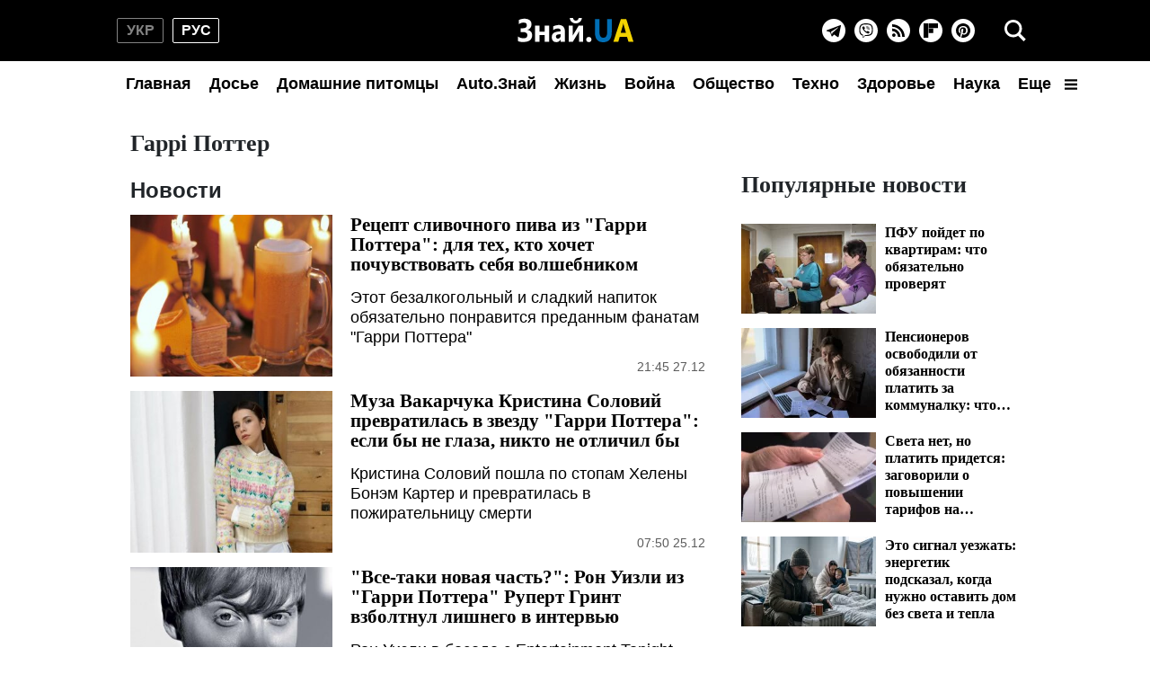

--- FILE ---
content_type: text/html; charset=UTF-8
request_url: https://znaj.ua/ru/tag/garri-potter?page=4
body_size: 33434
content:
<!doctype html>
<html lang="ru">
    <head prefix="og: http://ogp.me/ns# fb: http://ogp.me/ns/fb# article: http://ogp.me/ns/article#">
        <meta charset="utf-8">
        <meta http-equiv="X-UA-Compatible" content="IE=edge">
        <meta name="viewport" content="width=device-width, initial-scale=1, shrink-to-fit=no">
        <title>Гаррі Поттер страница 4 - ЗНАЙ ЮА</title>
        <link rel="dns-prefetch" href="https://aixcdn.com">
<link rel="dns-prefetch" href="https://cdn.ampproject.org">
<link rel="dns-prefetch" href="https://adservice.google.com">
<link rel="dns-prefetch" href="https://adservice.google.com.ua">
<link rel="dns-prefetch" href="https://www.google-analytics.com">
<link rel="dns-prefetch" href="https://pagead2.googlesyndication.com">
<link rel="dns-prefetch" href="https://googleads.g.doubleclick.net">

        <style>@charset "UTF-8";.swiper-button-next,.swiper-button-prev{--swiper-navigation-size:32px}.swiper-button-black{--swiper-navigation-color:#000}*,:after,:before{box-sizing:border-box}html{-webkit-text-size-adjust:100%;-webkit-tap-highlight-color:rgba(0,0,0,0);font-family:sans-serif;line-height:1.15}article,aside,figcaption,figure,footer,header,main,nav,section{display:block}body{background-color:#fff;color:#212529;font-family:-apple-system,BlinkMacSystemFont,Segoe UI,Roboto,Helvetica Neue,Arial,Noto Sans,Liberation Sans,sans-serif,Apple Color Emoji,Segoe UI Emoji,Segoe UI Symbol,Noto Color Emoji;font-size:1rem;font-weight:400;line-height:1.6;margin:0;text-align:left}[tabindex="-1"]:focus:not(:focus-visible){outline:0!important}hr{box-sizing:content-box;height:0;overflow:visible}h1,h2,h3,h4,h5,h6{margin-bottom:.5rem;margin-top:0}p{margin-bottom:1rem;margin-top:0}abbr[title]{border-bottom:0;cursor:help;text-decoration:underline;-webkit-text-decoration:underline dotted;text-decoration:underline dotted;-webkit-text-decoration-skip-ink:none;text-decoration-skip-ink:none}address{font-style:normal;line-height:inherit}address,dl,ol,ul{margin-bottom:1rem}dl,ol,ul{margin-top:0}ol ol,ol ul,ul ol,ul ul{margin-bottom:0}dt{font-weight:700}dd{margin-bottom:.5rem;margin-left:0}blockquote{margin:0 0 1rem}b,strong{font-weight:bolder}small{font-size:80%}sub,sup{font-size:75%;line-height:0;position:relative;vertical-align:baseline}sub{bottom:-.25em}sup{top:-.5em}a{background-color:transparent;color:#007bff;text-decoration:none}a:hover{color:#0056b3;text-decoration:underline}a:not([href]):not([class]),a:not([href]):not([class]):hover{color:inherit;text-decoration:none}code,pre{font-family:SFMono-Regular,Menlo,Monaco,Consolas,Liberation Mono,Courier New,monospace;font-size:1em}pre{-ms-overflow-style:scrollbar;margin-bottom:1rem;margin-top:0;overflow:auto}figure{margin:0 0 1rem}img{border-style:none}img,svg{vertical-align:middle}svg{overflow:hidden}table{border-collapse:collapse}caption{caption-side:bottom;color:#6c757d;padding-bottom:.75rem;padding-top:.75rem;text-align:left}th{text-align:inherit;text-align:-webkit-match-parent}label{display:inline-block;margin-bottom:.5rem}button{border-radius:0}button:focus:not(:focus-visible){outline:0}button,input,select,textarea{font-family:inherit;font-size:inherit;line-height:inherit;margin:0}button,input{overflow:visible}button,select{text-transform:none}[role=button]{cursor:pointer}select{word-wrap:normal}[type=button],[type=reset],[type=submit],button{-webkit-appearance:button}[type=button]:not(:disabled),[type=reset]:not(:disabled),[type=submit]:not(:disabled),button:not(:disabled){cursor:pointer}[type=button]::-moz-focus-inner,[type=reset]::-moz-focus-inner,[type=submit]::-moz-focus-inner,button::-moz-focus-inner{border-style:none;padding:0}input[type=checkbox],input[type=radio]{box-sizing:border-box;padding:0}textarea{overflow:auto;resize:vertical}fieldset{border:0;margin:0;min-width:0;padding:0}legend{color:inherit;display:block;font-size:1.5rem;line-height:inherit;margin-bottom:.5rem;max-width:100%;padding:0;white-space:normal;width:100%}progress{vertical-align:baseline}[type=number]::-webkit-inner-spin-button,[type=number]::-webkit-outer-spin-button{height:auto}[type=search]{-webkit-appearance:none;outline-offset:-2px}[type=search]::-webkit-search-decoration{-webkit-appearance:none}template{display:none}[hidden]{display:none!important}.container{margin-left:auto;margin-right:auto;padding-left:15px;padding-right:15px;width:100%}@media (min-width:992px){.container{max-width:1020px}}.row{display:flex;flex-wrap:wrap;margin-left:-15px;margin-right:-15px}.col-12,.col-4,.col-6,.col-lg-12,.col-lg-3,.col-lg-4,.col-lg-6,.col-lg-8,.col-lg-9,.col-md,.col-md-12,.col-md-3,.col-md-4,.col-md-6,.col-md-8,.col-sm-12{padding-left:15px;padding-right:15px;position:relative;width:100%}.col-4{flex:0 0 33.33333333%;max-width:33.33333333%}.col-6{flex:0 0 50%;max-width:50%}.col-12{flex:0 0 100%;max-width:100%}@media (min-width:576px){.col-sm-12{flex:0 0 100%;max-width:100%}}@media (min-width:768px){.col-md{flex-basis:0;flex-grow:1;max-width:100%}.col-md-3{flex:0 0 25%;max-width:25%}.col-md-4{flex:0 0 33.33333333%;max-width:33.33333333%}.col-md-6{flex:0 0 50%;max-width:50%}.col-md-8{flex:0 0 66.66666667%;max-width:66.66666667%}.col-md-12{flex:0 0 100%;max-width:100%}}@media (min-width:992px){.col-lg-3{flex:0 0 25%;max-width:25%}.col-lg-4{flex:0 0 33.33333333%;max-width:33.33333333%}.col-lg-6{flex:0 0 50%;max-width:50%}.col-lg-8{flex:0 0 66.66666667%;max-width:66.66666667%}.col-lg-9{flex:0 0 75%;max-width:75%}.col-lg-12{flex:0 0 100%;max-width:100%}}.form-control{background-clip:padding-box;background-color:#fff;border:1px solid #ced4da;border-radius:.25rem;color:#495057;display:block;font-size:1rem;font-weight:400;height:calc(1.6em + .75rem + 2px);line-height:1.6;padding:.375rem .75rem;transition:border-color .15s ease-in-out,box-shadow .15s ease-in-out;width:100%}@media (prefers-reduced-motion:reduce){.form-control{transition:none}}.form-control::-ms-expand{background-color:transparent;border:0}.form-control:focus{background-color:#fff;border-color:#80bdff;box-shadow:0 0 0 .2rem rgba(0,123,255,.25);color:#495057;outline:0}.form-control::-moz-placeholder{color:#6c757d;opacity:1}.form-control::placeholder{color:#6c757d;opacity:1}.form-control:disabled{background-color:#e9ecef;opacity:1}input[type=date].form-control,input[type=month].form-control,input[type=time].form-control{-webkit-appearance:none;-moz-appearance:none;appearance:none}select.form-control:-moz-focusring{color:transparent;text-shadow:0 0 0 #495057}select.form-control:focus::-ms-value{background-color:#fff;color:#495057}select.form-control[multiple],select.form-control[size],textarea.form-control{height:auto}.form-group{margin-bottom:1rem}.form-inline{align-items:center;display:flex;flex-flow:row wrap}@media (min-width:576px){.form-inline label{justify-content:center}.form-inline .form-group,.form-inline label{align-items:center;display:flex;margin-bottom:0}.form-inline .form-group{flex:0 0 auto;flex-flow:row wrap}.form-inline .form-control{display:inline-block;vertical-align:middle;width:auto}.form-inline .input-group{width:auto}}.pagination{border-radius:.25rem;display:flex;list-style:none;padding-left:0}.page-link{background-color:#fff;border:1px solid #dee2e6;color:#007bff;display:block;line-height:1.25;margin-left:-1px;padding:.5rem .75rem;position:relative}.page-link:hover{background-color:#e9ecef;border-color:#dee2e6;color:#0056b3;text-decoration:none;z-index:2}.page-link:focus{box-shadow:0 0 0 .2rem rgba(0,123,255,.25);outline:0;z-index:3}.page-item:first-child .page-link{border-bottom-left-radius:.25rem;border-top-left-radius:.25rem;margin-left:0}.page-item:last-child .page-link{border-bottom-right-radius:.25rem;border-top-right-radius:.25rem}.page-item.active .page-link{background-color:#007bff;border-color:#007bff;color:#fff;z-index:3}.page-item.disabled .page-link{background-color:#fff;border-color:#dee2e6;color:#6c757d;cursor:auto;pointer-events:none}.border{border:1px solid #dee2e6!important}.clearfix:after{clear:both;content:"";display:block}.d-none{display:none!important}.flex-wrap{flex-wrap:wrap!important}.overflow-hidden{overflow:hidden!important}.sr-only{clip:rect(0,0,0,0);border:0;height:1px;margin:-1px;overflow:hidden;padding:0;position:absolute;white-space:nowrap;width:1px}.text-right{text-align:right!important}.text-center{text-align:center!important}.text-capitalize{text-transform:capitalize!important}.text-muted{color:#6c757d!important}.visible{visibility:visible!important}.responsive-image{position:relative}.responsive-image .responsive-figure,.responsive-image img{display:block;height:100%;left:0;position:absolute;top:0;width:100%}.responsive-image .responsive-figure iframe{height:100%;width:100%}body{font-family:Arial,Helvetica,sans-serif;overflow-y:scroll;padding-top:132px}@media (min-width:992px){body{padding-top:132px}}@media (max-width:991px){body{padding-top:60px}main{max-width:100vw;overflow:hidden}}@media (min-width:992px){main .container{padding-top:15px;width:1020px}}a{font-weight:400}a:hover{text-decoration:none}@media (min-width:992px){.h2,.h3{font-family:Georgia,Times,Times New Roman,serif;font-weight:700}}.ai-placement.no-indent{margin-bottom:0}.h3{display:block;font-size:26px;line-height:1;margin-bottom:16px}@media (min-width:992px){.m-time{display:none}}@media (max-width:991px){.d-time,.right-column{display:none}.m-time:before{background-image:url(/icons/svg/time.svg);background-size:contain;content:"";height:14px;left:-18px;margin-right:4px;position:absolute;top:0;width:14px}}@media (min-width:992px){nav{background-color:#000;height:118px;left:0;position:fixed;right:0;top:0;z-index:1001}nav:before{background-color:#fff;bottom:0;content:"";height:50px;left:0;position:absolute;right:0}nav .nav--hamburger{display:none}nav .container{display:flex;flex-direction:row;flex-wrap:wrap;justify-content:center;padding:0;position:relative}nav .nav--lang-switcher{align-items:center;display:flex;justify-content:flex-start;left:0;position:absolute;top:20px}nav .nav--lang-switcher .nav--lang-item{align-items:center;border:1px solid #828282;border-radius:2px;color:#828282;display:flex;font-weight:700;height:28px;justify-content:center;line-height:1;text-transform:uppercase;width:52px}nav .nav--lang-switcher .nav--lang-item:first-child{margin-right:10px}nav .nav--lang-switcher .nav--lang-item:hover{opacity:.7}nav .nav--lang-switcher .nav--lang-item.active{border-color:#fff;color:#fff}nav .nav--lang-switcher .nav--lang-item.active:hover{cursor:auto;opacity:1}nav .nav--logotype{align-items:center;display:flex;flex:0 1 167px;height:68px;position:relative}nav .nav--logotype svg{z-index:2}nav .nav--social-links{align-items:center;display:flex;flex-direction:row;height:26px;position:absolute;right:60px;top:21px}nav .nav--social-links a{align-items:center;background-color:#fff;border-radius:100%;display:flex;flex:0 0 26px;height:26px;justify-content:center;margin:0 5px;width:26px}nav .nav--social-links a svg{display:block;height:16px;width:16px}nav .nav--social-links a.rss svg{height:14px;width:14px}nav .nav--social-links a:hover svg{fill:#fff}nav .nav--social-links a:hover.fb{background-color:#3b5998}nav .nav--social-links a:hover.telegram{background-color:#08c}nav .nav--social-links a:hover.viber{background-color:#7c519b}nav .nav--social-links a:hover.rss{background-color:#f26522}nav .nav--social-links a:hover.instagram{background:radial-gradient(37.59px at 1.83% 90.83%,#fed576 0,#f47133 26.34%,#bc3081 60.91%,#4c63d2 100%)}nav .nav--social-links a:hover.flipboard{background:#e12828}nav .nav--social-links a:hover.pinterest{background:#c8232c}nav .nav--menu{align-items:center;background-color:#fff;display:flex;flex-direction:row;height:50px;justify-content:space-between;list-style:none;margin:0;padding:0;width:1020px;z-index:2}nav .nav--menu--lang-switcher,nav .nav--menu--social-links{display:none}nav .nav--menu .nav-item{height:50px;width:100%}nav .nav--menu .nav-item.active .nav-link{color:#fff}nav .nav--menu .nav-item .nav-link{color:#000;display:block;font-size:18px;font-weight:700;line-height:50px;padding-left:10px;padding-right:10px;text-align:center;white-space:nowrap}nav .nav--menu .dropdown{position:relative}nav .nav--menu .dropdown-toggle svg{height:14px;margin-left:10px;width:14px}nav .nav--menu .dropdown-menu{background-color:#fff;border:1px solid #828282;border-radius:5px;display:none;flex-direction:row;flex-wrap:wrap;left:-250px;padding:2px 0;position:absolute;top:48px;width:500px}nav .nav--menu .dropdown-menu a{align-items:center;color:#000;display:flex;font-weight:700;height:30px;padding:0 10px;white-space:nowrap;width:50%}nav .nav--menu .dropdown-menu a:hover{color:#5c5c5c}nav .nav--menu .dropdown:hover{cursor:pointer}nav .nav--menu .dropdown:hover .dropdown-menu{display:flex}nav .nav--search{align-items:center;background:none;border:none;display:flex;height:40px;justify-content:center;outline:0;padding:0;position:absolute;right:0;top:14px;width:40px}nav .nav--search .i-close{display:none}nav .nav--search-popup{align-items:center;display:none;height:calc(100vh - 50px);justify-content:center;position:relative;top:-50px;z-index:1002}nav .nav--search-popup:before{background-color:rgba(0,0,0,.95);bottom:0;content:"";height:100%;left:0;position:fixed;right:0;top:68px;width:100%}nav .nav--search-popup .form-search{display:flex;justify-content:center;margin:0 auto;max-width:700px;padding:10px 0 20px;position:relative}nav .nav--search-popup .form-search input{background:#000;border:1px solid #828282;color:#fff;height:60px;outline:0;padding-right:45px;width:700px}nav .nav--search-popup .form-search input::-webkit-search-cancel-button{display:none}nav .nav--search-popup .form-search .btn-search-submit{background:none;border:none;position:absolute;right:5px;top:26px}}.nav-box{overflow:hidden}.nav-box .nav--menu{display:flex}.nav-box .nav--hamburger .i-menu{display:none}.nav-box .nav--hamburger .i-close{display:block}.search-box{overflow:hidden}.search-box .nav--search-popup{display:flex}.search-box .nav--search .i-search{display:none}.search-box .nav--search .i-close{display:block}@media (max-width:991px){nav{background-color:#000;left:0;position:fixed;right:0;top:0;width:100vw;z-index:1001}nav .container{align-items:center;display:flex;height:45px;justify-content:center;padding:0}nav .nav--logotype{display:block;height:34px;position:relative;width:166px}nav .nav--logotype svg{position:relative;z-index:2}nav .nav--lang-switcher,nav .nav--menu,nav .nav--search-popup,nav .nav--social-links{display:none}nav .nav--search-popup{align-items:center;background-color:rgba(0,0,0,.95);bottom:0;justify-content:center;left:0;position:fixed;right:0;top:45px}nav .nav--search-popup .form-search{display:flex;flex-direction:row;padding:0 20px;width:100%}nav .nav--search-popup .form-search input{border:none;border-radius:0;height:45px}nav .nav--search-popup .form-search .btn-search-submit{align-items:center;background:none;border:none;display:flex;height:45px;justify-content:center;margin-left:15px;padding:0;width:45px}nav .nav--menu{align-content:flex-start;background-color:#1a1919;bottom:0;flex-direction:row;flex-wrap:wrap;height:calc(100vh - 45px);left:0;list-style:none;overflow-y:scroll;padding:20px 20px 150px;position:fixed;right:0;top:45px}nav .nav--menu--lang-switcher{align-items:center;display:flex;justify-content:flex-start;margin-bottom:20px;width:100%}nav .nav--menu--lang-switcher .nav--lang-item{align-items:center;border:1px solid #828282;border-radius:2px;color:#828282;display:flex;font-weight:700;height:28px;justify-content:center;line-height:1;text-transform:uppercase;width:52px}nav .nav--menu--lang-switcher .nav--lang-item:first-child{margin-right:10px}nav .nav--menu--lang-switcher .nav--lang-item:hover{opacity:.7}nav .nav--menu--lang-switcher .nav--lang-item.active{border-color:#fff;color:#fff}nav .nav--menu--lang-switcher .nav--lang-item.active:hover{cursor:auto;opacity:1}nav .nav--menu .nav-item{align-items:center;display:flex;flex:0 0 50%}nav .nav--menu .nav-item.active{background:none}nav .nav--menu .nav-item .nav-link{color:#888;display:block;font-size:20px;text-decoration:none}nav .nav--menu .nav-item.dropdown{flex:0 0 100%}nav .nav--menu .nav-item.dropdown .dropdown-toggle{display:none}nav .nav--menu .nav-item.dropdown .dropdown-menu{align-items:center;display:flex;flex-direction:row;flex-wrap:wrap}nav .nav--menu .nav-item.dropdown .dropdown-menu a{color:#888;flex:0 0 50%;font-size:20px;text-decoration:none}nav .nav--menu .nav-item.dropdown .dropdown-menu a.active{background:none}nav .nav--menu--social-links{display:flex;flex-direction:row;flex-wrap:wrap;margin-top:20px}nav .nav--menu--social-links a{align-items:center;border:2px solid #fff;border-radius:100%;color:#fff;display:flex;height:44px;justify-content:center;margin-bottom:10px;margin-right:10px;text-decoration:none;width:44px}nav .nav--menu--social-links a svg{fill:#fff}nav .nav--hamburger,nav .nav--search{align-items:center;background:none;border:none;display:flex;height:45px;justify-content:center;padding:0;position:absolute;top:0;width:45px}nav .nav--hamburger .i-close,nav .nav--search .i-close{display:none}nav .nav--search{left:0}nav .nav--hamburger{right:0}}.footer{background-color:#000;position:relative;z-index:1000}@media (min-width:992px){.footer{padding:50px 0}.footer .container{display:flex;flex-direction:row}.footer .container .footer-left{flex:0 0 50%}.footer .container .footer-left .footer-privacy{color:#828282;font-size:14px;line-height:14px;text-align:justify}.footer .container .footer-left .footer-logotype{width:167px}.footer .container .footer-left .footer-logotype svg{display:block;height:34px;width:167px}.footer .container .footer-left .footer-logotype p{color:#fff;font-size:12px}.footer .container .footer-right{align-items:center;display:flex;flex:0 0 50%;flex-direction:column;justify-content:center}.footer .container .footer-right .footer-social-links{display:flex;flex-direction:row;flex-wrap:wrap;margin-bottom:20px;width:200px}.footer .container .footer-right .footer-social-links a{align-items:center;background-color:hsla(0,0%,100%,.7);border-radius:100%;color:#000;display:flex;font-size:20px;height:40px;justify-content:center;margin:5px;width:40px}}@media (max-width:991px){.footer{padding:30px 0}.footer .container,.footer .container .footer-left{display:flex;flex-direction:column-reverse}.footer .container .footer-left{align-items:center;justify-content:center}.footer .container .footer-left .footer-privacy{color:#828282;font-size:14px;line-height:14px;text-align:justify}.footer .container .footer-left .footer-logotype{height:53px;margin-bottom:15px;width:167px}.footer .container .footer-left .footer-logotype a,.footer .container .footer-left .footer-logotype svg{display:block;height:34px;width:167px}.footer .container .footer-left .footer-logotype p{color:#fff;font-size:12px;margin:0;text-align:center}.footer .container .footer-right{align-items:center;display:flex;flex-direction:column;justify-content:center;margin-bottom:40px}.footer .container .footer-right .footer-social-links{display:flex;flex-direction:row;flex-wrap:wrap;margin-bottom:40px}.footer .container .footer-right .footer-social-links a{align-items:center;background-color:hsla(0,0%,100%,.7);border-radius:100%;color:#000;display:flex;font-size:20px;height:40px;justify-content:center;margin:5px 4px;width:40px}}.footer-internal-links{display:flex}@media (min-width:992px){.footer-internal-links{flex-direction:row;margin-bottom:20px}}@media (max-width:991px){.footer-internal-links{flex-direction:column;width:100%}}.footer-internal-links a{color:#828282;font-size:14px}@media (min-width:992px){.footer-internal-links a{margin-right:20px}}@media (max-width:991px){.footer-internal-links a{display:block;margin-bottom:10px}}.b-trends{display:flex;flex-direction:row;height:25px;margin-bottom:15px;width:100%}.b-trends--icon{height:25px;width:25px}.b-trends--icon svg{display:block}.b-trends--items{align-items:center;display:flex;overflow:hidden;text-overflow:ellipsis;white-space:nowrap}@media (max-width:991px){.b-trends--items{overflow-x:scroll}}.b-trends a{background-color:#ffee7f;border-radius:5px;color:#000;display:block;font-size:14px;height:25px;margin-left:4px;padding:3px 10px;text-transform:uppercase}.b-trends a:hover{background-color:#ffde00;cursor:pointer;text-shadow:0 0 .3px #333,0 0 .3px #333}.b-card{display:block;margin-bottom:16px}@media (min-width:992px){.b-card .b-card--image{position:relative}.b-card .responsive-image{height:0}}.b-card h4{color:#000}.b-card time{position:relative;z-index:3}.b-card:hover h4{color:#424040}.b-card--md .b-card--image{height:0;padding-bottom:71.43%;position:relative}@media (min-width:992px){.b-card--md .b-card--image:before{background:linear-gradient(180deg,hsla(0,0%,100%,0),rgba(0,0,0,.6));bottom:0;content:"";height:40px;left:0;position:absolute;right:0;width:100%;z-index:2}}.b-card--md .b-card--image img{bottom:0;height:100%;left:0;position:absolute;right:0;top:0;width:100%}.b-card--md h4{color:#000;font-family:Georgia,Times,Times New Roman,serif;font-weight:700}@media (min-width:992px){.b-card--md{width:350px}.b-card--md .b-card--image:after{bottom:0;content:"";height:4px;left:0;position:absolute;right:0;z-index:3}.b-card--md time{bottom:10px;color:#fff;font-size:14px;font-weight:700;left:10px;position:absolute}.b-card--md h4{-webkit-line-clamp:3;-webkit-box-orient:vertical;display:-webkit-box;font-size:21px;line-height:24px;margin:0;overflow:hidden;padding-top:5px;text-overflow:ellipsis}}@media (max-width:991px){.b-card--md{text-align:right}.b-card--md h4{font-size:18px;font-weight:700;line-height:22px;margin-bottom:5px;text-align:left}.b-card--md time{color:#5c5c5c;font-size:14px;line-height:1;text-align:right}}.b-card--sm{display:flex;flex-direction:column}@media (min-width:992px){.b-card--sm{width:235px}.b-card--sm h4{-webkit-line-clamp:3;-webkit-box-orient:vertical;display:-webkit-box;font-size:18px;line-height:21px;margin:0;overflow:hidden;text-overflow:ellipsis}}.b-card--sm .responsive-image{padding-bottom:76.6%}.b-card--sm h4{font-family:Georgia,Times,Times New Roman,serif;font-weight:700}.b-card--sm .b-card--caption{display:flex;flex-direction:row;font-size:14px;height:14px;justify-content:space-between;line-height:1;margin-top:5px}.b-card--sm .b-card--caption time{color:#818181;font-weight:700}.b-card--sm .b-card--caption span{color:#000}@media (min-width:992px){.b-card--xs{display:flex;flex-direction:row;height:100px;width:350px}.b-card--xs .b-card--image{position:relative}.b-card--xs .b-card--image:before{display:none}.b-card--xs .b-card--image:after{bottom:0;content:"";height:4px;left:0;position:absolute;right:0;z-index:3}.b-card--xs .b-card--caption{flex:1}.b-card--xs .b-card--caption h4{-webkit-line-clamp:4;-webkit-box-orient:vertical;display:-webkit-box;font-family:Georgia,Times,Times New Roman,serif;font-size:16px;line-height:19px;margin:0;overflow:hidden;text-overflow:ellipsis}.b-card--xs .b-card--caption time{font-weight:700}}@media (max-width:991px){.b-card--xs{display:flex;flex-direction:row}.b-card--xs .b-card--caption{align-items:flex-end;display:flex;flex:1;flex-direction:column;justify-content:space-between}.b-card--xs .b-card--caption h4{-webkit-line-clamp:4;-webkit-box-orient:vertical;display:block;display:-webkit-box;font-size:16px;font-weight:400;line-height:1.2;margin-bottom:0;overflow:hidden;text-overflow:ellipsis;width:100%}.b-card--xs .b-card--caption time:before{background-image:url(/icons/svg/time.svg);background-size:contain;content:"";height:14px;left:-18px;margin-right:4px;position:absolute;top:0;width:14px}}.b-card--xs .b-card--image{flex:0 0 150px;height:100px;margin-right:10px;width:150px}.b-card--xs .b-card--image img{display:block;height:100px;width:150px}.b-card--xs time{color:#5c5c5c;font-size:14px;line-height:1}.btn--read-more{align-items:center;border:1px solid #000;border-radius:2px;color:#000;display:flex;font-size:18px;font-weight:400;height:40px;justify-content:center;margin:20px auto 40px;width:230px}.btn--read-more:hover{color:#424040}@media (min-width:992px){.main-news{display:none}}@media (max-width:991px){.main-news .b-card{position:relative}.main-news .b-card:before{background:linear-gradient(180deg,rgba(0,0,0,.6),hsla(0,0%,100%,0));bottom:0;content:"";height:100%;left:0;position:absolute;right:0;top:0;width:100%;z-index:2}.main-news .b-card .responsive-image{padding-bottom:71.43%}.main-news .b-card h4{color:#fff;font-size:18px;font-weight:700;left:10px;line-height:22px;position:absolute;top:10px;width:80%;z-index:2}.main-news .b-card:nth-child(odd) h4{left:auto;right:10px;text-align:right}}@media (min-width:992px){.f-col-wrap{display:flex;flex-flow:column wrap;height:464px;justify-content:space-between;margin-bottom:30px}.f-col-wrap.press-release{height:auto}}.top-slider{margin-bottom:16px;position:relative}@media (min-width:992px){.top-slider{height:186px}.top-slider .swiper-slide{display:block}.top-slider .swiper-slide img{display:block;height:100px;width:150px}.top-slider .swiper-slide h4{-webkit-line-clamp:4;-webkit-box-orient:vertical;color:#000;display:-webkit-box;font-family:Georgia,Times,Times New Roman,serif;font-size:18px;font-weight:700;line-height:19px;margin-bottom:0;overflow:hidden;padding-top:10px;text-overflow:ellipsis}.top-slider .swiper-slide:hover h4{color:#424242}.top-slider .swiper-button-next,.top-slider .swiper-button-prev{background-size:35%;height:48px;width:48px}.top-slider .swiper-button-prev{left:-48px}.top-slider .swiper-button-next{right:-48px}}@media (max-width:991px){.top-slider .swiper-slide{height:0;padding-bottom:71.43%;position:relative}.top-slider .swiper-slide:before{background:linear-gradient(180deg,rgba(0,0,0,.6),hsla(0,0%,100%,0));content:"";z-index:2}.top-slider .swiper-slide img,.top-slider .swiper-slide:before{bottom:0;height:100%;left:0;position:absolute;right:0;top:0;width:100%}.top-slider .swiper-slide img{display:block}.top-slider .swiper-slide h4{color:#fff;font-size:18px;font-weight:700;left:10px;line-height:22px;position:absolute;top:10px;width:80%;z-index:2}.top-slider .swiper-button-next,.top-slider .swiper-button-prev{background-color:hsla(0,0%,100%,.5);background-size:40%;height:48px;width:48px}.top-slider .swiper-button-prev{left:0}.top-slider .swiper-button-next{right:0}}@media (min-width:992px){.swiper.main-slider{height:535px;margin-bottom:32px}.swiper.main-slider .swiper-slide{display:block}.swiper.main-slider .swiper-slide:hover h4{color:#424242}.swiper.main-slider .swiper-slide--image{height:400px;position:relative;width:735px}.swiper.main-slider .swiper-slide--image img{display:block;height:400px;width:735px}.swiper.main-slider .swiper-slide--image .label{position:absolute;right:10px;top:10px}.swiper.main-slider .swiper-slide--image time{bottom:12px;color:#eaf0f7;font-size:14px;font-weight:700;line-height:1;position:absolute;right:10px}.swiper.main-slider .swiper-slide--title{background-color:#fafafa;color:#000;height:135px;padding:10px 30px}.swiper.main-slider .swiper-slide--title h4{font-family:Georgia,Times,Times New Roman,serif;font-size:30px;line-height:32px;margin-bottom:15px}.swiper.main-slider .swiper-slide--title h4,.swiper.main-slider .swiper-slide--title h5{-webkit-line-clamp:2;-webkit-box-orient:vertical;display:-webkit-box;overflow:hidden;text-overflow:ellipsis}.swiper.main-slider .swiper-slide--title h5{font-size:18px;font-weight:400;line-height:1;margin-bottom:0}.swiper.main-slider .swiper-pagination{bottom:auto;left:50%;top:370px;transform:translateX(-50%)}.swiper.main-slider .swiper-pagination .swiper-pagination-bullet{background-color:transparent;border:2px solid #fff;border-radius:100%;height:20px;margin:0 4px;opacity:1;width:20px}.swiper.main-slider .swiper-pagination .swiper-pagination-bullet.swiper-pagination-bullet-active{background-color:#fff}.swiper.main-slider .swiper-button-next,.swiper.main-slider .swiper-button-prev{align-items:center;background-color:hsla(0,0%,100%,.24);background-size:40%;display:flex;height:53px;justify-content:center;margin:0;outline:0;top:176px;width:51px}.swiper.main-slider .swiper-button-prev{left:0}.swiper.main-slider .swiper-button-next{right:0}}@media (max-width:991px){.swiper.main-slider{display:none}}@media (min-width:992px){.news-feed{background-color:#f7f7f7;margin-left:-15px;margin-right:-15px;padding:10px}}.news-feed .b-card{margin-bottom:20px}.news-feed .b-card h4{font-weight:400}.news-feed .b-card--bold h4{font-weight:700}@media (min-width:992px){.news-feed .b-card .b-card--image{display:none}.news-feed .b-card .b-card--caption{display:flex;flex-direction:row}.news-feed .b-card .b-card--caption h4{font-size:16px;line-height:22px;padding-left:16px;word-break:break-word}.news-feed .b-card .b-card--caption time{color:#cc3131;font-weight:700}}@media (max-width:991px){.news-feed .b-card{display:flex;flex-direction:row}.news-feed .b-card .b-card--image{flex:0 0 150px;height:100px;margin-right:10px;width:150px}.news-feed .b-card .b-card--image img{display:block;flex:0 0 150px;height:100px;width:150px}.news-feed .b-card .b-card--caption{align-items:flex-end;display:flex;flex:1;flex-direction:column-reverse;justify-content:space-between}.news-feed .b-card .b-card--caption h4{display:block;font-size:16px;line-height:1.2;margin-bottom:4px;width:100%}.news-feed .b-card .b-card--caption time{color:#5c5c5c;font-size:14px;line-height:1}}@media (min-width:992px){.sport-news{background-color:#181818;border-top:11px solid #00a53c;padding:20px 0}.sport-news .c-title{color:#fff;display:block;font-family:Georgia,Times,Times New Roman,serif;font-size:26px;font-weight:700;line-height:1;margin-bottom:20px}.sport-news .b-card:hover .b-card--caption h4,.sport-news .b-card:hover h4{color:#9e9e9e}.sport-news .b-card--lg{height:400px;margin-bottom:30px;position:relative;width:650px}.sport-news .b-card--lg img{display:block;height:400px;width:650px}.sport-news .b-card--lg .b-card--caption{bottom:0;color:#fff;left:0;padding:10px 15px;position:absolute;right:0;z-index:3}.sport-news .b-card--lg .b-card--caption h4{color:#fff;font-family:Georgia,Times,Times New Roman,serif;font-size:24px;line-height:28px}.sport-news .b-card--lg .b-card--caption time{font-size:14px;line-height:1}.sport-news .b-card--md{margin-bottom:30px;position:relative;width:310px}.sport-news .b-card--md .b-card--image{height:220px;width:310px}.sport-news .b-card--md .b-card--image img{display:block;height:220px;width:310px}.sport-news .b-card--md h4{color:#fff;font-size:18px}.sport-news .b-card--md .b-card--caption{left:10px;position:absolute;top:190px;z-index:2}.sport-news .b-card--md .b-card--caption time{position:static}.sport-news .b-card--sm{width:197px}.sport-news .b-card--sm .b-card--image{height:180px;width:197px}.sport-news .b-card--sm .b-card--image img{display:block;height:180px;width:197px}.sport-news .b-card--sm h4{color:#fff;font-size:16px;margin-top:10px}}@media (max-width:991px){.sport-news .b-card{margin-bottom:16px}.sport-news .b-card--image{height:0;padding-bottom:71.43%;position:relative}.sport-news .b-card--image img{bottom:0;height:100%;left:0;position:absolute;right:0;top:0;width:100%}.sport-news .b-card h4{font-family:Georgia,Times,Times New Roman,serif;font-size:18px;font-weight:700;line-height:22px;margin-bottom:5px}.sport-news .b-card .b-card--caption{align-items:flex-end;display:flex;flex-direction:column}.sport-news .b-card time{color:#5c5c5c;font-size:14px;font-weight:400;line-height:1;position:relative}.sport-news .b-card time:before{background-image:url(/icons/svg/time.svg);background-size:contain;content:"";height:14px;left:-18px;margin-right:4px;position:absolute;top:0;width:14px}}@media (min-width:992px){.sport-news .btn--read-more{border-color:#fff;color:#fff}.sport-news .btn--read-more:hover{color:#9e9e9e}.showbiz-news{border-top:11px solid #b868c6;padding:20px 0}.showbiz-news .c-title{display:block;font-family:Georgia,Times,Times New Roman,serif;font-size:26px;font-weight:700;line-height:1;margin-bottom:20px}.showbiz-news .b-card:hover h4{color:#9e9e9e}.showbiz-news .b-card--image-vertical{height:500px;position:relative;width:225px}.showbiz-news .b-card--image-vertical img{display:block;height:500px;width:225px}.showbiz-news .b-card--image-vertical .b-card--caption{bottom:0;display:flex;flex-direction:column;justify-content:flex-end;left:0;position:absolute;right:0;top:0}.showbiz-news .b-card--image-horizontal{height:225px;margin-bottom:25px;position:relative;width:450px}.showbiz-news .b-card--image-horizontal img{display:block;height:225px;width:450px}.showbiz-news .b-card--image-horizontal .b-card--caption{bottom:0;display:flex;flex-direction:column;justify-content:space-between;left:0;position:absolute;right:0;top:0}.showbiz-news .b-card--image-square{height:250px;position:relative;width:210px}.showbiz-news .b-card--image-square img{display:block;height:250px;width:210px}.showbiz-news .b-card--image-square .b-card--caption{bottom:0;display:flex;flex-direction:column;justify-content:space-between;left:0;position:absolute;right:0;top:0}.showbiz-news .b-card .b-card--caption{padding:10px;z-index:2}.showbiz-news .b-card h4{color:#fff;font-family:Georgia,Times,Times New Roman,serif;font-size:20px;line-height:22px;margin-bottom:20px}.showbiz-news .b-card time{color:#fff;font-size:14px;font-weight:700;line-height:1}}@media (max-width:991px){.showbiz-news .row{margin-left:0;margin-right:0}.showbiz-news .row>[class*=col-]{padding-left:0;padding-right:0}.showbiz-news .b-card{margin-bottom:16px}.showbiz-news .b-card--image{height:0;padding-bottom:71.43%;position:relative}.showbiz-news .b-card--image img{bottom:0;height:100%;left:0;position:absolute;right:0;top:0;width:100%}.showbiz-news .b-card h4{font-family:Georgia,Times,Times New Roman,serif;font-size:18px;font-weight:700;line-height:22px;margin-bottom:5px}.showbiz-news .b-card .b-card--caption{align-items:flex-end;display:flex;flex-direction:column}.showbiz-news .b-card time{color:#5c5c5c;font-size:14px;font-weight:400;line-height:1;position:relative}.showbiz-news .b-card time:before{background-image:url(/icons/svg/time.svg);background-size:contain;content:"";height:14px;left:-18px;margin-right:4px;position:absolute;top:0;width:14px}}.category-news .category-title{font-family:Georgia,Times,Times New Roman,serif;font-size:26px;font-weight:700;line-height:28px;margin-bottom:20px}@media (min-width:992px){.category-news .b-card--large .b-card--image{height:0;padding-bottom:60%;position:relative}.category-news .b-card--large .b-card--image img{bottom:0;height:100%;left:0;position:absolute;right:0;top:0;width:100%}.category-news .b-card--large .b-card--caption{align-items:flex-end;display:flex;flex:1;flex-direction:column;padding:5px 10px}.category-news .b-card--large .b-card--caption h4{font-family:Georgia,Times,Times New Roman,serif;font-size:24px;line-height:26px;margin-bottom:15px;width:100%}.category-news .b-card--large .b-card--caption h5{color:#000;font-size:18px;font-weight:400;line-height:22px;margin-bottom:15px;width:100%}.category-news .b-card--small{display:flex;flex-direction:row;width:100%}.category-news .b-card--small .b-card--image{flex:0 0 225px;height:180px;margin-right:20px;width:225px}.category-news .b-card--small .b-card--image img{display:block;height:180px;width:225px}.category-news .b-card--small .b-card--caption{align-items:flex-end;display:flex;flex:1;flex-direction:column;padding-right:10px}.category-news .b-card--small .b-card--caption h4{font-family:Georgia,Times,Times New Roman,serif;font-size:21px;line-height:22px;margin-bottom:15px;width:100%}.category-news .b-card--small .b-card--caption h5{color:#000;font-size:18px;font-weight:400;line-height:22px;margin-bottom:15px;width:100%}}@media (max-width:991px){.category-news .b-card--large .b-card--image{height:0;padding-bottom:71%;position:relative}.category-news .b-card--large .b-card--image img{bottom:0;height:100%;left:0;position:absolute;right:0;top:0;width:100%}.category-news .b-card--large .b-card--caption{align-items:flex-end;display:flex;flex:1;flex-direction:column;padding:5px 10px}.category-news .b-card--large .b-card--caption h4{font-family:Georgia,Times,Times New Roman,serif;font-size:18px;line-height:22px;margin-bottom:15px;width:100%}.category-news .b-card--large .b-card--caption h5{display:none}.category-news .b-card--small{display:flex;flex-direction:row;width:100%}.category-news .b-card--small .b-card--image{flex:0 0 150px;height:100px;margin-right:10px;width:150px}.category-news .b-card--small .b-card--image img{display:block;height:100px;width:150px}.category-news .b-card--small .b-card--caption{align-items:flex-end;display:flex;flex:1;flex-direction:column;padding-right:10px}.category-news .b-card--small .b-card--caption h4{font-size:16px;font-weight:400;line-height:19px;margin-bottom:15px;width:100%}.category-news .b-card--small .b-card--caption h5{display:none}}.category-news time{color:#5c5c5c;font-size:14px;line-height:1;position:relative}.media--news{display:flex}.media--news .b-card--image{height:0;padding-bottom:71.24%;position:relative}.media--news .b-card--image img{bottom:0;height:100%;left:0;position:absolute;right:0;top:0;width:100%}.media--news .b-card time{color:#5c5c5c;font-size:14px;line-height:1;position:relative}.media--news .b-card time:before{background-image:url(/icons/svg/time.svg);background-size:contain;content:"";height:14px;left:-18px;margin-right:4px;position:absolute;top:0;width:14px}@media (min-width:992px){.media--news{flex-direction:row;flex-wrap:wrap;justify-content:space-between}.media--news .b-card{width:32%}.media--news .b-card--caption{align-items:flex-end;display:flex;flex-direction:column}.media--news .b-card--caption h4{font-family:Georgia,Times,Times New Roman,serif;font-size:18px;line-height:21px;margin-top:5px;width:100%}}@media (max-width:991px){.media--news{flex-direction:column}.media--news .b-card--caption{align-items:flex-end;display:flex;flex-direction:column}.media--news .b-card--caption h4{font-family:Georgia,Times,Times New Roman,serif;font-size:18px;line-height:21px;margin-top:5px}}.pagination{margin-bottom:50px;margin-top:50px}@media (min-width:992px){.pagination{justify-content:center}.pagination .page-link{border:1px solid;border-radius:.25rem;color:#000}.pagination .page-link:focus{box-shadow:none}.pagination .page-item{margin:0 10px}.pagination .page-item:nth-child(4),.pagination .page-item:nth-child(5),.pagination .page-item:nth-child(6),.pagination .page-item:nth-child(7),.pagination .page-item:nth-child(8),.pagination .page-item:nth-child(9){display:none}.pagination .page-item.active .page-link{background-color:#dfdfdf;border-color:#000;color:#000}.pagination .page-item .page-link{color:#000;outline:0}}@media (max-width:991px){.pagination{display:flex;justify-content:center;justify-content:flex-start;list-style:none;overflow-x:scroll;padding-left:0}.pagination .page-item{margin:0 10px}.pagination .page-link{background-color:#fff;border:1px solid;border-radius:.25rem;color:#000;display:block;line-height:1.25;margin-left:-1px;padding:.5rem .75rem;position:relative}.pagination .page-link:focus{box-shadow:none}.pagination .page-item:nth-child(6),.pagination .page-item:nth-child(7),.pagination .page-item:nth-child(8),.pagination .page-item:nth-child(9){display:none}.pagination .page-item.active .page-link{background-color:#7d7d7d;color:#fff}.pagination .page-item .page-link{color:#000;outline:0}}@media (min-width:992px){.right-column .sticky-box{position:sticky;top:135px}.right-column .c-title{display:block;font-family:Georgia,Times,Times New Roman,serif;font-size:26px;font-weight:700;line-height:1;padding:0 0 10px}.right-column .news-feed{background:none;margin:0;padding:0}.right-column .b-editor-choice .b-card{display:block;margin-bottom:16px}.right-column .b-editor-choice .b-card--image{height:222px;width:310px}.right-column .b-editor-choice .b-card--image img{display:block;height:222px;width:310px}.right-column .b-editor-choice .b-card--caption{align-items:flex-end;display:flex;flex-direction:column}.right-column .b-editor-choice .b-card--caption h4{font-family:Georgia,Times,Times New Roman,serif;font-size:19px;line-height:22px;margin:5px 0}.right-column .b-editor-choice .b-card--caption time{color:#5c5c5c;font-size:14px;line-height:1;position:relative}.right-column .b-editor-choice .b-card--caption time:before{background-image:url(/icons/svg/time.svg);background-size:contain;content:"";height:14px;left:-18px;margin-right:4px;position:absolute;top:0;width:14px}.right-column .b-popular-news .b-card{display:flex;flex-direction:row}.right-column .b-popular-news .b-card .b-card--image{flex:0 0 150px;height:100px;margin-right:10px;width:150px}.right-column .b-popular-news .b-card .b-card--image img{display:block;height:100px;width:150px}.right-column .b-popular-news .b-card .b-card--caption{align-items:flex-start;flex:1}.right-column .b-popular-news .b-card .b-card--caption h4{-webkit-line-clamp:5;-webkit-box-orient:vertical;display:-webkit-box;font-family:Georgia,Times,Times New Roman,serif;font-size:16px;line-height:19px;margin:0;overflow:hidden;text-overflow:ellipsis}}.b-popular-articles{border-bottom:1px solid #d7d7d7;border-top:1px solid #d7d7d7;margin:15px 0;padding-bottom:20px;position:relative}.b-popular-articles span{color:#202124;display:block;font-family:Georgia,Times,Times New Roman,serif;font-size:14px;font-weight:700;letter-spacing:1.5px;line-height:1.57143;padding:10px 15px;text-transform:uppercase}.b-popular-articles .swiper-wrapper{align-items:center}.b-popular-articles .swiper-slide{align-items:center;display:flex;flex-direction:row}@media (min-width:992px){.b-popular-articles .swiper-slide img{display:block;height:50px;width:80px}}@media (max-width:991px){.b-popular-articles .swiper-slide img{display:none}}.b-popular-articles .swiper-slide h5{line-heint:1.2;-webkit-line-clamp:3;-webkit-box-orient:vertical;color:#202124;display:-webkit-box;font-size:17px;font-weight:700;margin:0;overflow:hidden;padding:0 10px;text-overflow:ellipsis}.b-popular-articles .swiper-button-next,.b-popular-articles .swiper-button-prev{background-color:hsla(0,0%,100%,.9);background-size:15px;border-radius:4px;bottom:20px;box-shadow:0 2px 4px 0 rgba(0,0,0,.12);height:auto;margin:0;outline:0;top:0;width:40px}.b-popular-articles .swiper-button-prev{left:0}.b-popular-articles .swiper-button-next{right:0}.b__title--error-404{font-size:36px;margin:50px 0;text-align:center}.contacts main{padding:50px 0}.contacts h1{font-family:Georgia,Times,Times New Roman,serif;margin-bottom:25px}.contacts .b__contacts--right{display:flex;flex-direction:column;font-size:18px;justify-content:center}.contacts .b__contacts--right p{margin-bottom:0}.contacts .b__contacts--right address a{color:#000;display:block}.contacts .b__contacts--right address a[href^=mailto]{color:#337ab7}.ai-placement{margin-bottom:15px;margin-top:15px}@media (min-width:992px){.ai-placement{overflow:hidden}.ai-placement.ai-top{min-height:180px;overflow:hidden}}.getadv{text-align:center}.b-related-post{display:flex}@media (min-width:992px){.b-related-post{flex-direction:row;flex-wrap:wrap;justify-content:space-between}}@media (max-width:991px){.b-related-post{flex-direction:column}}.b-related-post .b-card--lg{margin-bottom:16px;width:100%}.b-related-post .b-card--lg .b-card--image{height:0;padding-bottom:60.9%;position:relative}.b-related-post .b-card--lg .b-card--image img{bottom:0;height:100%;left:0;position:absolute;right:0;top:0;width:100%}.b-related-post .b-card--lg .b-card--caption{align-items:flex-end;display:flex;flex-direction:column}.b-related-post .b-card--lg .b-card--caption h4{font-family:Georgia,Times,Times New Roman,serif;font-size:21px;line-height:22px;margin:5px 0;width:100%}@media (min-width:992px){.b-related-post .b-card--lg .b-card--caption h5{color:#000;font-size:18px;font-weight:400;line-height:22px;margin-bottom:15px;width:100%}}@media (max-width:991px){.b-related-post .b-card--lg .b-card--caption h5{display:none}}.b-related-post .b-card--lg .b-card--caption time{bottom:0;color:#5c5c5c;font-size:14px;left:0;line-height:1;position:relative}@media (min-width:992px){.b-related-post .b-card--md{flex:1}.b-related-post .b-card--md:last-child{margin-left:10px}}.b-related-post .b-card--md .b-card--image{height:0;padding-bottom:75%;position:relative}.b-related-post .b-card--md .b-card--image img{bottom:0;height:100%;left:0;position:absolute;right:0;top:0;width:100%}.b-related-post .b-card--md .b-card--image .label{left:10px;position:absolute;top:10px}.b-related-post .b-card--md .b-card--caption{align-items:flex-end;display:flex;flex-direction:column}.b-related-post .b-card--md .b-card--caption h4{font-family:Georgia,Times,Times New Roman,serif;font-size:21px;line-height:22px;margin:5px 0;width:100%}.b-related-post .b-card--md .b-card--caption time{bottom:0;color:#5c5c5c;font-size:14px;left:0;line-height:1;position:relative}.search .c-title{display:block;font-family:Georgia,Times,Times New Roman,serif;font-size:26px;font-weight:700;line-height:1;margin-bottom:20px}.search .form-search{display:flex;flex-direction:row}.dossier .c-title,.tag .c-title{display:block;font-family:Georgia,Times,Times New Roman,serif;font-size:26px;font-weight:700;line-height:1;margin-bottom:20px}.privacy-policy{backface-visibility:hidden;background-color:#fafafa;display:none;flex-direction:row;justify-content:center;left:0;position:fixed;right:0;z-index:11}@media (min-width:992px){.privacy-policy{bottom:0;flex-direction:row;padding-bottom:5px;padding-top:5px}}@media (max-width:991px){.privacy-policy{flex-direction:column;padding:10px;text-align:justify;top:45px}}.privacy-policy p{font-size:14px;margin:0}.privacy-policy p a{color:#0b3e6f;text-decoration:underline}.privacy-policy button{background:none;background-color:#008100;border:none;border-radius:3px;color:#fff;font-size:14px}@media (min-width:992px){.privacy-policy button{margin-left:20px}}@media (max-width:991px){.privacy-policy button{display:block;margin:10px auto 0;padding:5px 15px;width:150px}}.editors-team{display:flex}.editors-team h1{display:flex;font-family:Georgia,Times,Times New Roman,serif;justify-content:center;margin-bottom:30px;width:100%}@media (min-width:992px){.editors-team{flex-direction:row;flex-wrap:wrap;justify-content:center}}@media (max-width:991px){.editors-team{flex-direction:column}}.editors-team .b-editor{align-items:center;background-color:#e6e6e6;border-radius:10px;display:flex;flex-direction:column;padding:15px}@media (min-width:992px){.editors-team .b-editor{flex:0 0 23%;margin:9px}}@media (max-width:991px){.editors-team .b-editor{margin-bottom:20px}}.editors-team .b-editor--img{border:1px solid #e4e4e4;border-radius:100%;height:100px;margin-bottom:15px;overflow:hidden;position:relative;width:100px}.editors-team .b-editor--img img{display:block;height:100px;width:100px}.editors-team .b-editor h4{display:block;font-size:18px;line-height:1;margin-bottom:0;text-align:center}.editors-team .b-editor h5{color:#4d4d4d;display:block;font-size:14px;margin-bottom:0;text-align:center}.subscribe-in-article{align-items:center;display:flex;margin-bottom:15px;margin-top:15px;padding:15px}@media (min-width:992px){.subscribe-in-article{background-color:#f7f7f7;flex-direction:row;justify-content:space-around;padding:15px 0}}@media (max-width:991px){.subscribe-in-article{background-color:#fff;flex-direction:column;justify-content:center;margin-left:-15px;margin-right:-15px;padding:15px}}.subscribe-in-article p{line-height:1}@media (min-width:992px){.subscribe-in-article p{flex:0 0 60%;margin:0;text-align:center}}@media (max-width:991px){.subscribe-in-article p{font-size:19px;margin-bottom:15px;text-align:center}}.subscribe-in-article a{align-items:center;background-color:#665cac;color:#fff;display:flex;flex-direction:row;font-size:18px;font-weight:400;justify-content:center;width:200px}@media (min-width:992px){.subscribe-in-article a{height:50px}}@media (max-width:991px){.subscribe-in-article a{height:40px}}.subscribe-in-article a svg{display:block;margin-right:15px}.author-info{background-color:#e8e8e8;border-radius:15px;display:flex;margin-bottom:20px;padding:15px}@media (min-width:992px){.author-info{flex-direction:row}}@media (max-width:991px){.author-info{align-items:center;flex-direction:column}}.author-info .author-image{border-radius:15px;height:150px;overflow:hidden;width:150px}@media (min-width:992px){.author-info .author-image{flex:0 0 150px;margin-right:15px}}@media (max-width:991px){.author-info .author-image{margin-bottom:15px}}.author-info .author-image img{display:block}.author-info .author-name{font-size:23px;line-height:1;margin:0 0 10px}@media (max-width:991px){.author-info .author-name{text-align:center}}.author-info .author-position{font-size:15px;line-height:1}@media (min-width:992px){.author-info .author-position{margin-bottom:10px}}@media (max-width:991px){.author-info .author-position{text-align:center}}.author-info .author-links{display:flex;flex-direction:row}@media (min-width:992px){.author-info .author-links{margin-bottom:10px}}@media (max-width:991px){.author-info .author-links{justify-content:center;margin:20px 0}}.author-info .author-links a{background-color:#fff;background-repeat:no-repeat;background-size:contain;display:block;overflow:hidden}@media (min-width:992px){.author-info .author-links a{border-radius:3px;height:24px;margin-right:10px;width:24px}}@media (max-width:991px){.author-info .author-links a{border-radius:10px;height:36px;margin:0 10px;width:36px}}.author-info .author-links .fb{background-image:url(/img/social-media/fb.png)}.author-info .author-links .tw{background-image:url(/img/social-media/tw.png)}.author-info .author-links .linkedin{background-image:url(/img/social-media/linkedin.png)}.author-info .author-links .instagram{background-image:url(/img/social-media/instagram.png)}.author-info .author-description{font-size:14px;line-height:18px}@media (max-width:991px){.author-info .author-description{text-align:justify}}.c-title-category{display:block;font-family:Georgia,Times,Times New Roman,serif;font-size:26px;font-weight:700;line-height:1;padding:0 0 10px}.b__category-news{background-color:#fafafa;padding:5px}.b_post a{color:#000;display:block}.b_post h4{font-family:Georgia,Times,Times New Roman,serif;font-weight:700}.b_post--image-sm{display:flex}.b_post--image-sm .b_post--media{padding-left:20px}.b_post--image-sm .b_post--media h4{font-size:22px;margin-bottom:15px}.b_post--image-sm .b_post--media .b_post--date{justify-content:flex-end}.news-feed h1{font-family:Georgia,Times,Times New Roman,serif;font-weight:700;margin-bottom:25px}.news-feed .sticky-box{z-index:10}article{position:relative}@media (min-width:992px){article{font-size:21px;font-weight:400;line-height:33px;padding:15px}}@media (max-width:991px){article{background-color:#fafafa;font-family:Georgia,Times,Times New Roman,serif;font-size:16px;line-height:21px;padding:17px 15px}}@media (min-width:992px){article .sticky-box{height:0;margin-left:-60px;position:sticky;top:132px}article .b_share-buttons-sticky{display:flex;flex-direction:column;width:40px}article .b_share-buttons-sticky a{align-items:center;display:flex;height:40px;justify-content:center;width:40px}article .b_share-buttons-sticky a:hover{opacity:.8}article .b_share-buttons-sticky a svg{fill:#fff;height:40px}article .b_share-buttons-sticky a.facebook{background-color:#3b5998}article .b_share-buttons-sticky a.telegram{background-color:#08c}article .b_share-buttons-sticky a.telegram svg{width:25px}article .b_share-buttons-sticky a.viber{background-color:#7c519b}article .b_share-buttons-sticky a.viber svg{width:20px}article .b_share-buttons-sticky a.whatsup{background-color:#57bb63}article .b_share-buttons-sticky a.messenger{background-color:#1eafe5}article .b_share-buttons-sticky a.mail{background-color:#b868c6}article .b_share-buttons-sticky a.twitter{background-color:#47a1eb}article .b_share-buttons-sticky a.btn-more{background-color:#000;cursor:pointer;position:relative}article .b_share-buttons-sticky a.btn-more:before{color:#fff;content:"…";font-size:40px;line-height:19px;padding-bottom:21px}article .b_share-buttons-sticky.opened .btn-more:after,article .b_share-buttons-sticky.opened .btn-more:before{background-color:#fff;content:" ";height:26px;left:18px;position:absolute;top:auto;width:3px}article .b_share-buttons-sticky.opened .btn-more:before{transform:rotate(45deg)}article .b_share-buttons-sticky.opened .btn-more:after{transform:rotate(-45deg)}article .b_share-buttons-sticky.opened .icons-more{display:block}article .b_share-buttons-sticky .icons-more{display:none}article .b_share-buttons-sticky .icons-more svg{width:24px}}@media (max-width:991px){article .b_share-buttons-sticky{display:none}}@media (min-width:992px){article header{background-color:#f7f7f7;padding:15px}}@media (max-width:991px){article header{margin-bottom:10px}}article header .article-header-top{display:flex;flex-direction:row;justify-content:space-between;margin-bottom:15px}article header .article-header-top .b_breadcrumbs{align-items:center;display:flex;flex-direction:row;height:20px;line-height:20px;list-style:none;margin:0}@media (min-width:992px){article header .article-header-top .b_breadcrumbs{font-size:16px;padding:0}}@media (max-width:991px){article header .article-header-top .b_breadcrumbs{font-size:14px;padding:3px 0 0;width:50%}}article header .article-header-top .b_breadcrumbs li{line-height:normal}article header .article-header-top .b_breadcrumbs li:first-child{display:flex;flex-direction:row}article header .article-header-top .b_breadcrumbs li:first-child:after{color:#000;content:">";display:block;padding:0 4px}@media (max-width:991px){article header .article-header-top .b_breadcrumbs li span{-webkit-line-clamp:1;-webkit-box-orient:vertical;display:-webkit-box;overflow:hidden;text-overflow:ellipsis}}article header .article-header-top .b_breadcrumbs a{color:#0b3e6f;font-weight:400}article header .article-header-top .b_breadcrumbs .active a{color:#777}article header .article-header-top .article-lng-switcher{align-items:center;background-color:#fded8e;color:#000;display:flex;height:20px;text-transform:uppercase}article header .article-header-top .article-lng-switcher a{color:#000;display:block;font-weight:400;line-height:20px;padding-top:2px}@media (min-width:992px){article header .article-header-top .article-lng-switcher a{font-size:14px;padding-left:10px;padding-right:10px}article header .article-header-top .article-lng-switcher a:hover{text-shadow:0 0 .2px #333,0 0 .2px #333}}@media (max-width:991px){article header .article-header-top .article-lng-switcher a{font-size:12px;padding-left:5px;padding-right:5px}}@media (min-width:992px){article header h1{font-family:Georgia,Times,Times New Roman,serif;font-size:36px;font-weight:400;line-height:109%;margin-bottom:15px}}@media (max-width:991px){article header h1{font-size:18px;font-weight:700;line-height:22px;margin:0 0 10px}}@media (min-width:992px){article header .article-lead{font-size:20px;font-style:italic;font-weight:400;line-height:140.2%;margin-bottom:15px}}@media (max-width:991px){article header .article-lead{margin-bottom:10px;margin-top:10px}}article .article-components{justify-content:space-between}article .article-components,article .article-components .article-author{display:flex;flex-direction:row;height:36px}article .article-components .article-author .author-img--box{border-radius:100%;height:36px;margin-right:10px;overflow:hidden;width:36px}article .article-components .article-author .author-img--box img{display:block;height:36px;width:36px}article .article-components .article-author .author-name{display:flex;flex-direction:column;font-size:15px;height:36px;justify-content:space-around;line-height:1}article .article-components .right{display:flex;flex-direction:column;justify-content:center}article .article-components .right span.label{align-items:center;display:flex;font-weight:400;height:20px;justify-content:center;line-height:1;padding:0}article .article-components .right time{font-size:14px;line-height:1}@media (min-width:992px){article .article-image{margin:0 0 20px;position:relative}article .article-image.main figcaption{display:none}article .article-image figure{margin:0}article .article-image figure:before{background:linear-gradient(180deg,hsla(0,0%,100%,0),rgba(0,0,0,.6));bottom:0;content:"";height:60px;left:0;position:absolute;right:0;width:100%;z-index:2}article .article-image .article-info{align-items:flex-end;bottom:15px;display:flex;flex-direction:row;left:20px;position:absolute;right:20px;z-index:3}article .article-image .article-info .article--date{color:#fff;font-size:14px;font-weight:700;height:15px;line-height:106.2%;position:relative}article .article-image .article-info .b_share-buttons{display:flex;flex-direction:row;margin-left:auto}article .article-image .article-info .b_share-buttons a{align-items:center;background-color:#fff;border-radius:100%;display:flex;height:30px;justify-content:center;margin:0 5px;width:30px}article .article-image .article-info .b_share-buttons a:hover svg{fill:#fff}article .article-image .article-info .b_share-buttons a svg{fill:#000;display:block}article .article-image .article-info .b_share-buttons a.facebook svg{height:18px;width:18px}article .article-image .article-info .b_share-buttons a.facebook:hover{background-color:#3b5998}article .article-image .article-info .b_share-buttons a.telegram{padding-right:2px}article .article-image .article-info .b_share-buttons a.telegram svg{color:red;height:18px;width:18px}article .article-image .article-info .b_share-buttons a.telegram:hover{background-color:#08c}article .article-image .article-info .b_share-buttons a.viber{padding-right:2px}article .article-image .article-info .b_share-buttons a.viber svg{height:16px;width:16px}article .article-image .article-info .b_share-buttons a.viber:hover{background-color:#7c519b}}@media (max-width:991px){article .article-image .article-info{display:none}}article a{color:#006eb5;font-weight:700}article p{margin-bottom:10px}article iframe,article img{max-width:100%}article figure{margin:20px auto;text-align:center}article figure .responsive-image{margin:0 auto}@media (max-width:991px){article figure .image-title{font-size:14px;line-height:1;padding-top:6px}}article blockquote{border-left:5px solid #eee;font-size:17.5px;margin:0 0 20px;padding:10px 20px;word-break:break-word}article blockquote p{line-height:26px}article blockquote span{display:block;font-size:14px;text-align:right}article .article-gallery{margin:20px auto}article .article-gallery .swiper-button-next,article .article-gallery .swiper-button-prev{align-items:center;background-color:hsla(0,0%,100%,.24);display:flex;height:53px;justify-content:center;outline:0;width:51px}article .article-gallery .swiper-button-next span,article .article-gallery .swiper-button-prev span{color:#000;display:block;font-size:30px;font-weight:700}article .article-gallery .title{font-size:14px}article .image-description{background-color:#fafafa;font-size:14px}article .article-embed{margin-bottom:15px}article .article-embed video{bottom:0;height:100%;left:0;max-height:100%;max-width:100%;position:absolute;right:0;top:0;width:100%}article .article-embed.embed-giphy video{height:100%;width:100%}article .article-embed.embed-twitter iframe{margin-left:auto;margin-right:auto}article .article-embed.embed-facebook{text-align:center}@media (max-width:991px){article .article-embed.embed-facebook .fb-post span{width:100%!important}}article .embed-youtube{margin-bottom:20px;margin-top:20px}@media (min-width:992px){article footer .tags-cloud{display:flex;flex-direction:row;flex-wrap:wrap;margin-bottom:15px;margin-top:15px}article footer .tags-cloud span{display:block;font-weight:700;padding-right:10px}article footer .tags-cloud a{align-items:center;background:hsla(0,0%,77%,.15);border:1px solid #000;border-radius:6px;color:#000;display:flex;font-size:18px;font-style:italic;font-weight:400;margin:0 5px 10px;padding:0 10px}article footer .tags-cloud a:hover{background-color:hsla(0,0%,77%,.5)}}@media (max-width:991px){article footer .tags-cloud{margin:15px 0}article footer .tags-cloud a{font-weight:400}}@media (min-width:992px){article footer .b_share-buttons{display:none}}@media (max-width:991px){article footer .b_share-buttons{display:flex;flex-direction:row;margin:15px 0}article footer .b_share-buttons a{align-items:center;border-radius:4px;color:#fff;display:flex;font-size:26px;height:40px;justify-content:center;width:40px}article footer .b_share-buttons a svg{fill:#fff}article footer .b_share-buttons a.facebook{background-color:#3b5998;margin-right:20px}article footer .b_share-buttons a.telegram{background-color:#38a5e0;margin-right:20px}article footer .b_share-buttons a.telegram svg{height:28px;width:28px}article footer .b_share-buttons a.viber{background-color:#7b519e}}article .today-link{border-bottom:1px solid #006eb5;color:#212529;font-weight:400;outline:16px solid hsla(56,30%,72%,0)}article .today-link:hover{background:hsla(56,30%,72%,.16);border-width:3px;outline:3px solid hsla(56,30%,72%,.16)}article .b-popular-article{background-color:#000;background-position:50%;background-repeat:no-repeat;background-size:cover;margin:0 auto 15px;padding-bottom:40px;position:relative;text-align:left}@media (min-width:992px){article .b-popular-article{width:620px}}@media (max-width:991px){article .b-popular-article{margin-left:-15px;margin-right:-15px}article .b-popular-article:before{background-color:rgba(0,0,0,.6);bottom:0;content:"";height:100%;left:0;position:absolute;right:0;top:0;width:100%}}article .b-popular-article .h2{color:#fff;display:block;font-size:21px;padding:20px 20px 20px 40px;position:relative}@media (max-width:991px){article .b-popular-article .h2{font-size:22px;font-weight:700}}article .b-popular-article .h2:after{animation:lower 10s linear infinite;background-color:red;border-radius:100%;content:"";height:10px;left:20px;position:absolute;text-shadow:0 0 80px red,0 0 30px #b22222,0 0 6px darkred;top:28px;width:10px}@keyframes lower{0%,12%,18.999%,23%,31.999%,37%,44.999%,46%,49.999%,51%,58.999%,61%,68.999%,71%,85.999%,96%,to{opacity:.99;text-shadow:0 0 80px red,0 0 30px #b22222,0 0 6px darkred}19%,22.99%,32%,36.999%,45%,45.999%,50%,50.99%,59%,60.999%,69%,70.999%,86%,95.999%{opacity:.4;text-shadow:none}}article .b-popular-article--inner{display:flex;flex-direction:column;justify-content:space-around;padding:0 20px;position:relative}article .b-popular-article--inner a{align-items:center;border-bottom:1px solid transparent;color:#fff;display:flex;font-size:18px;font-weight:400;line-height:1.2;margin:0 0 15px}article .b-popular-article--inner a:hover{border-bottom:1px solid #fff}article .b-popular-article--inner a:before{background:#fff;content:"";font-size:10px;height:7px;margin-right:15px;min-width:7px;transform:rotate(45deg);width:7px}article .b-popular-article--more{border-bottom:1px solid #fff;bottom:10px;color:#fff;font-size:18px;font-weight:400;line-height:1;position:absolute;right:20px}article .b-popular-article--more:hover{border-color:#888;color:#888}.article-gallery{background-color:#fafafa;height:650px;position:relative}.article-gallery .figure{align-items:center;display:flex;height:650px;justify-content:center}.article-gallery .capture{background-color:hsla(0,0%,90%,.8);bottom:0;left:0;padding:5px 10px;position:absolute;right:0}span.label-category{background-color:#639;color:#fff;font-size:14px;font-weight:700;height:30px;padding:5px 15px 3px;text-transform:uppercase;z-index:10}span.label-aktualno{background-color:#00a9b4}span.label-grosi,span.label-interview,span.label-politics,span.label-super{background-color:#1467e5}span.label-show-business,span.label-society,span.label-techno{background-color:#9600b4}span.label-popcorn,span.label-star,span.label-time{background-color:#ff1e00}span.label-food,span.label-zdorovya{background-color:#00a53c}a.label{font-size:12px;font-weight:700;line-height:20px;text-transform:uppercase}a.label-aktualno,a.label-life{color:#00a9b4}a.label-grosi,a.label-interview,a.label-politics,a.label-super{color:#1467e5}a.label-show-business,a.label-society,a.label-techno{color:#9600b4}a.label-breaking,a.label-popcorn,a.label-time{color:#ff1e00}a.label-food,a.label-zdorovya{color:#00a53c}.c-main.c-title,.c-main.nav-item.active,.c-super.c-title,.c-super.nav-item.active{background-color:#296eb0}.c-main.nav-item:hover .nav-link,.c-super.nav-item:hover .nav-link{color:#296eb0}.c-dossier.c-title,.c-dossier.dropdown-item.active,.c-dossier.nav-item.active{background-color:#a66224}.c-dossier.dropdown-item:hover,.c-dossier.nav-item:hover .nav-link{color:#a66224}.c-dossier .b-card--image:after{background-color:#a66224}.c-grosi.c-title,.c-grosi.dropdown-item.active,.c-grosi.nav-item.active{background-color:#932b0a}.c-grosi.dropdown-item:hover,.c-grosi.nav-item:hover .nav-link{color:#932b0a}.c-grosi .b-card--image:after{background-color:#932b0a}.c-zk.c-title,.c-zk.dropdown-item.active,.c-zk.nav-item.active{background-color:#b868c6}.c-zk.dropdown-item:hover,.c-zk.nav-item:hover .nav-link{color:#b868c6}.c-zk .b-card--image:after{background-color:#b868c6}.c-life.c-title,.c-life.dropdown-item.active,.c-life.nav-item.active,.c-techno.c-title,.c-techno.dropdown-item.active,.c-techno.nav-item.active{background-color:#5076a3}.c-life.dropdown-item:hover,.c-life.nav-item:hover .nav-link,.c-techno.dropdown-item:hover,.c-techno.nav-item:hover .nav-link{color:#5076a3}.c-life .b-card--image:after,.c-techno .b-card--image:after{background-color:#5076a3}.c-auto.c-title,.c-auto.dropdown-item.active,.c-auto.nav-item.active{background-color:#932b0a}.c-auto.dropdown-item:hover,.c-auto.nav-item:hover .nav-link{color:#932b0a}.c-auto .b-card--image:after{background-color:#932b0a}.c-aktualno.c-title,.c-aktualno.dropdown-item.active,.c-aktualno.nav-item.active,.c-society.c-title,.c-society.dropdown-item.active,.c-society.nav-item.active{background-color:#8924ae}.c-aktualno.dropdown-item:hover,.c-aktualno.nav-item:hover .nav-link,.c-society.dropdown-item:hover,.c-society.nav-item:hover .nav-link{color:#8924ae}.c-aktualno .b-card--image:after,.c-society .b-card--image:after{background-color:#8924ae}.c-food.c-title,.c-food.dropdown-item.active,.c-food.nav-item.active,.c-zdorovya.c-title,.c-zdorovya.dropdown-item.active,.c-zdorovya.nav-item.active{background-color:#49a14a}.c-food.dropdown-item:hover,.c-food.nav-item:hover .nav-link,.c-zdorovya.dropdown-item:hover,.c-zdorovya.nav-item:hover .nav-link{color:#49a14a}.c-food .b-card--image:after,.c-sport.c-title,.c-sport.dropdown-item.active,.c-sport.nav-item.active,.c-zdorovya .b-card--image:after{background-color:#49a14a}.c-sport.dropdown-item:hover,.c-sport.nav-item:hover .nav-link{color:#49a14a}.c-sport .b-card--image:after{background-color:#49a14a}.c-lviv.c-title,.c-lviv.dropdown-item.active,.c-lviv.nav-item.active,.c-time.c-title,.c-time.dropdown-item.active,.c-time.nav-item.active{background-color:#128faa}.c-lviv.dropdown-item:hover,.c-lviv.nav-item:hover .nav-link,.c-time.dropdown-item:hover,.c-time.nav-item:hover .nav-link{color:#128faa}.c-kyiv.c-title,.c-kyiv.dropdown-item.active,.c-kyiv.nav-item.active,.c-lviv .b-card--image:after,.c-time .b-card--image:after{background-color:#128faa}.c-kyiv.dropdown-item:hover,.c-kyiv.nav-item:hover .nav-link{color:#128faa}.c-kharkiv.c-title,.c-kharkiv.dropdown-item.active,.c-kharkiv.nav-item.active,.c-kyiv .b-card--image:after{background-color:#128faa}.c-kharkiv.dropdown-item:hover,.c-kharkiv.nav-item:hover .nav-link{color:#128faa}.c-kharkiv .b-card--image:after{background-color:#128faa}.c-zdorovya.c-title,.c-zdorovya.dropdown-item.active,.c-zdorovya.nav-item.active{background-color:#7db9ff}.c-zdorovya.dropdown-item:hover,.c-zdorovya.nav-item:hover .nav-link{color:#7db9ff}.c-zdorovya .b-card--image:after{background-color:#7db9ff}.c-recepty.c-title,.c-recepty.dropdown-item.active,.c-recepty.nav-item.active{background-color:#ffb054}.c-recepty.dropdown-item:hover,.c-recepty.nav-item:hover .nav-link{color:#ffb054}.c-recepty .b-card--image:after{background-color:#ffb054}.c-popcorn.c-title,.c-popcorn.dropdown-item.active,.c-popcorn.nav-item.active{background-color:#dd3639}.c-popcorn.dropdown-item:hover,.c-popcorn.nav-item:hover .nav-link{color:#dd3639}.c-breaking.c-title,.c-breaking.dropdown-item.active,.c-breaking.nav-item.active,.c-popcorn .b-card--image:after{background-color:#dd3639}.c-breaking.dropdown-item:hover,.c-breaking.nav-item:hover .nav-link{color:#dd3639}.c-breaking .b-card--image:after{background-color:#dd3639}.c-press-release.c-title,.c-press-release.dropdown-item.active,.c-press-release.nav-item.active{background-color:#00b2ff}.c-press-release.dropdown-item:hover,.c-press-release.nav-item:hover .nav-link{color:#00b2ff}.c-press-release .b-card--image:after{background-color:#00b2ff}@media (min-width:992px){.nav-item.active{background-color:#5076a3}}.c-kompromat .b-card--image:after,.c-kompromat.c-title{background-color:#dd3639}@media (min-width:992px){.c-title--blue{color:#337ab7;display:block;font-family:Georgia,Times,Times New Roman,serif;font-size:26px;line-height:1}.c-title--blue,.c-title.category{font-weight:700;margin-bottom:20px}.c-title.category{align-items:center;color:#fff;display:flex;font-size:18px;height:40px;justify-content:center;padding-top:2px;text-transform:uppercase;width:180px}.c-title.category:hover{opacity:.8}.c-title.category.c-recepty{width:240px}.category .c-title{font-family:Georgia,Times,Times New Roman,serif}}@media (max-width:991px){.category .c-title,.home .c-title{background-color:#fafafa;color:#000;display:block;font-size:18px;font-weight:700;line-height:22px;margin:0;padding:15px 10px;text-transform:uppercase}}.dossier h1{font-family:Georgia,Times,Times New Roman,serif}.dossier .b_post--image-xs{display:flex;flex-direction:row;margin-bottom:16px}.dossier .b_post--image-xs .b_post--text{margin-left:10px}.dossier .b_post--image-xs img{display:block;height:100px;width:150px}.dossier article .b__share-buttons a{color:#000;font-size:26px;height:40px;width:40px}.dossier article .b_breadcrumbs{align-items:center;display:flex;flex-direction:row;height:20px;line-height:20px;list-style:none;margin-bottom:10px;padding:0}@media (min-width:992px){.dossier article .b_breadcrumbs{font-size:16px}}@media (max-width:991px){.dossier article .b_breadcrumbs{font-size:14px}}.dossier article .b_breadcrumbs li{line-height:normal}.dossier article .b_breadcrumbs li:first-child{display:flex;flex-direction:row}.dossier article .b_breadcrumbs li:first-child:after{color:#000;content:">";display:block;padding:0 4px}.dossier article .b_breadcrumbs a{color:#0b3e6f;font-weight:400}.dossier article .b_breadcrumbs .active a{color:#777}.toplinks{margin-bottom:25px}.toplinks a{display:block}.anchorH2{position:relative}.anchorH2 div{position:absolute;top:-140px}.alphabet .alphabet-filter{display:flex;flex-wrap:wrap;justify-content:flex-end}.alphabet .alphabet-filter a{background-color:#fafafa;box-shadow:0 0 1px #cacaca;display:block;margin:0 4px 10px;padding:4px 10px}.alphabet .alphabet-filter a:hover{box-shadow:0 0 1px #9b9b9b}.alphabet .alphabet-filter a.selected{box-shadow:0 0 2px #007bff}.alphabet .box-group h3{margin-bottom:15px;position:relative}.alphabet .box-group h3:before{background-color:#000;bottom:0;content:"";display:block;height:1px;left:0;position:absolute;width:100%}.alphabet .box-group.tile h3{font-family:Georgia,Times,Times New Roman,serif}.alphabet .box-group .b_post .b_post--text h4{line-height:1.2;margin-bottom:15px}.alphabet .box-group .b_post .b_post--text span{display:block;line-height:1.2}.election main{padding-left:15px;padding-right:15px}.election h1{font-family:Georgia,Times,Times New Roman,serif;margin-bottom:32px}@media (max-width:991px){.election h1{font-size:24px}}.election h2{display:block;font-family:Georgia,Times,Times New Roman,serif;width:100%}.election .b_post{margin-bottom:32px}.election .b_post:hover a{color:#333}.election .b_post .b_post--text img{display:block;margin:0 auto}.election .b_post .b_post--text h4{font-size:18px}.election .b_post--image-sm{justify-content:space-between}@media (max-width:991px){.election .b_post--image-sm{flex-direction:column}.election .b_post--image-sm a{height:0;padding-bottom:56%;position:relative}.election .b_post--image-sm a img{bottom:0;height:100%;left:0;position:absolute;right:0;top:0;width:100%}}.election .b_post--image-sm .b_post--media{width:100%}.election .b_post--image-sm .b_post--media a{height:auto;padding-bottom:0}.election .b_post--image-sm .b_post--media .b_post--date{justify-content:start}.election p{font-size:16px}.election .b__election-nav{background-color:#f5f5f5;display:flex;justify-content:space-between;margin:32px 0}@media (max-width:991px){.election .b__election-nav{flex-direction:column;width:100%}}.election .b__election-nav a{box-shadow:0 0 .7px #454545;color:#454545;display:block;min-width:165px;padding:4px 10px;text-align:center;text-transform:uppercase;width:100%}.election .b__election-nav a:hover{color:#000}.election .b__election-more{box-shadow:0 0 .7px #454545;color:#454545;display:block;font-size:14px;margin:10px auto 50px;padding:4px 10px;text-align:center;text-transform:uppercase;width:200px}.election .b__election-more:hover{color:#000}.medindex h2{font-family:Georgia,Times,Times New Roman,serif}.medindex .main-med{display:flex;flex-direction:row;flex-wrap:wrap;justify-content:space-evenly}.medindex .main-med a{align-items:center;background-color:#fafafa;border:1px solid #d6d6d6;border-radius:10px;color:#000;display:flex;font-family:Georgia,Times,Times New Roman,serif;justify-content:center;margin-bottom:30px;min-height:200px;padding:25px;text-align:center}@media (min-width:992px){.medindex .main-med a{width:30%}}@media (max-width:991px){.medindex .main-med a{width:100%}}.medindex .main-med a:hover{color:#007bff}.atc h1,.inn-index h1{font-family:Georgia,Times,Times New Roman,serif;margin-bottom:25px}.atc article h2,.inn-index article h2{font-size:24px;margin-bottom:20px}.atc article h3,.inn-index article h3{font-size:18px}.atc article ul,.inn-index article ul{margin-bottom:25px;padding-left:60px}.atc article ul li a,.inn-index article ul li a{display:block}.atc article ul li a:hover,.inn-index article ul li a:hover{text-decoration:underline}.alphabet .b__title{font-size:2.5rem;margin:15px 0 30px}.alphabet .b_post--text h2{color:#000;font-size:18px;margin-bottom:10px;text-transform:none}.alphabet .b_post--text h2:hover{color:#007bff}.alphabet .b_post--text h4{color:#000;font-size:20px;margin-bottom:10px;text-transform:none}.alphabet .b_post--text h4:hover{color:#007bff}.letter-dotted{font-size:28px;margin-bottom:15px;position:relative}.letter-dotted:before{background-image:url("data:image/svg+xml;charset=utf-8,%3Csvg xmlns='http://www.w3.org/2000/svg'%3E%3Cdefs%3E%3Cpattern id='a' patternUnits='userSpaceOnUse' width='4' height='1'%3E%3Cpath stroke='%23000' stroke-width='2' d='M0 0v5'/%3E%3C/pattern%3E%3C/defs%3E%3Crect width='100%25' height='100%25' fill='url(%23a)'/%3E%3C/svg%3E");bottom:0;content:"";display:block;height:1px;left:0;position:absolute;width:100%}.atc--inner{display:flex;flex-direction:row;flex-wrap:wrap;justify-content:space-around;padding-top:30px}.atc--inner .b_post--atc{align-items:center;border:1px solid #a0a0a0;display:flex;margin:0 15px 30px}@media (min-width:992px){.atc--inner .b_post--atc{flex:0 0 465px}}@media (max-width:991px){.atc--inner .b_post--atc{width:100%}}.atc--inner .b_post--atc div{color:#000;padding:25px}.atc--inner .b_post--atc h2{font-size:18px;font-weight:400}.atc--inner .b_post--atc h2 span{font-family:Georgia,Times,Times New Roman,serif;font-size:22px}.atc--inner .b_post--atc:hover{background-color:#fafafa}.atc--inner .b_post--atc:hover h2{color:#007bff}.b__breadcrumbs--med{display:flex;flex-wrap:wrap;list-style:none;padding-left:0}.b__breadcrumbs--med li a{color:#000;padding:0 4px}.b__breadcrumbs--med li a:hover{color:#007bff}.alphabet-filter.alphabet-filter--medical{flex-wrap:wrap}@media (min-width:992px){.alphabet-filter.alphabet-filter--medical{justify-content:flex-start}}@media (max-width:991px){.alphabet-filter.alphabet-filter--medical{justify-content:space-around}}.alphabet-filter.alphabet-filter--medical a{display:block;height:34px;margin:0 10px 10px 0;min-width:34px;text-align:center}.inn h2,.med-category h1{font-family:Georgia,Times,Times New Roman,serif}.med-category--list li a{color:#000;display:block;font-size:24px}.med-category--list li a h2,.med-category--list li a h3{font-size:22px}.med-category--list li a:hover{color:#007bff}.medicament article .article-header{align-items:center;display:flex;flex-direction:row;justify-content:space-between}.medicament article .article-header--text .maker a{line-height:1.5}.medicament article .article-header--image{width:320px}.medicament article .article-body h2{font-size:24px;font-weight:700}.medicament article .article-body .toplinks{width:auto}.medicament article .article-body .toplinks a{line-height:1.5}.medicament article .article-body table{display:block;font-size:14px;font-style:normal;margin:15px 0;overflow-x:scroll;width:100%}.medicament article .article-body table tbody{width:100%}.medicament article .article-body table tbody tr td{padding:2px 10px}.medicament article .article-body table tbody tr td *{font-style:normal}.nts-ad{align-items:center;display:flex;flex-direction:column;justify-content:center;padding-top:15px;position:relative;text-align:center}.nts-ad:before{background-image:url([data-uri]);background-position:0 1px;background-repeat:no-repeat;color:#bdbdbd;content:"Реклама";display:block;font-size:12.2px;left:0;line-height:14px;padding-left:20px;position:absolute;top:0}.nts-ad-h280{min-height:280px}.nts-ad-h100{min-height:100px}.nts-ad-h600{justify-content:flex-start;min-height:600px}@font-face{font-family:swiper-icons;font-style:normal;font-weight:400;src:url("data:application/font-woff;charset=utf-8;base64, [base64]//wADZ2x5ZgAAAywAAADMAAAD2MHtryVoZWFkAAABbAAAADAAAAA2E2+eoWhoZWEAAAGcAAAAHwAAACQC9gDzaG10eAAAAigAAAAZAAAArgJkABFsb2NhAAAC0AAAAFoAAABaFQAUGG1heHAAAAG8AAAAHwAAACAAcABAbmFtZQAAA/gAAAE5AAACXvFdBwlwb3N0AAAFNAAAAGIAAACE5s74hXjaY2BkYGAAYpf5Hu/j+W2+MnAzMYDAzaX6QjD6/4//Bxj5GA8AuRwMYGkAPywL13jaY2BkYGA88P8Agx4j+/8fQDYfA1AEBWgDAIB2BOoAeNpjYGRgYNBh4GdgYgABEMnIABJzYNADCQAACWgAsQB42mNgYfzCOIGBlYGB0YcxjYGBwR1Kf2WQZGhhYGBiYGVmgAFGBiQQkOaawtDAoMBQxXjg/wEGPcYDDA4wNUA2CCgwsAAAO4EL6gAAeNpj2M0gyAACqxgGNWBkZ2D4/wMA+xkDdgAAAHjaY2BgYGaAYBkGRgYQiAHyGMF8FgYHIM3DwMHABGQrMOgyWDLEM1T9/w8UBfEMgLzE////P/5//f/V/xv+r4eaAAeMbAxwIUYmIMHEgKYAYjUcsDAwsLKxc3BycfPw8jEQA/[base64]/uznmfPFBNODM2K7MTQ45YEAZqGP81AmGGcF3iPqOop0r1SPTaTbVkfUe4HXj97wYE+yNwWYxwWu4v1ugWHgo3S1XdZEVqWM7ET0cfnLGxWfkgR42o2PvWrDMBSFj/IHLaF0zKjRgdiVMwScNRAoWUoH78Y2icB/yIY09An6AH2Bdu/UB+yxopYshQiEvnvu0dURgDt8QeC8PDw7Fpji3fEA4z/PEJ6YOB5hKh4dj3EvXhxPqH/SKUY3rJ7srZ4FZnh1PMAtPhwP6fl2PMJMPDgeQ4rY8YT6Gzao0eAEA409DuggmTnFnOcSCiEiLMgxCiTI6Cq5DZUd3Qmp10vO0LaLTd2cjN4fOumlc7lUYbSQcZFkutRG7g6JKZKy0RmdLY680CDnEJ+UMkpFFe1RN7nxdVpXrC4aTtnaurOnYercZg2YVmLN/d/gczfEimrE/fs/bOuq29Zmn8tloORaXgZgGa78yO9/cnXm2BpaGvq25Dv9S4E9+5SIc9PqupJKhYFSSl47+Qcr1mYNAAAAeNptw0cKwkAAAMDZJA8Q7OUJvkLsPfZ6zFVERPy8qHh2YER+3i/BP83vIBLLySsoKimrqKqpa2hp6+jq6RsYGhmbmJqZSy0sraxtbO3sHRydnEMU4uR6yx7JJXveP7WrDycAAAAAAAH//wACeNpjYGRgYOABYhkgZgJCZgZNBkYGLQZtIJsFLMYAAAw3ALgAeNolizEKgDAQBCchRbC2sFER0YD6qVQiBCv/H9ezGI6Z5XBAw8CBK/m5iQQVauVbXLnOrMZv2oLdKFa8Pjuru2hJzGabmOSLzNMzvutpB3N42mNgZGBg4GKQYzBhYMxJLMlj4GBgAYow/P/PAJJhLM6sSoWKfWCAAwDAjgbRAAB42mNgYGBkAIIbCZo5IPrmUn0hGA0AO8EFTQAA") format("woff")}:root{--swiper-theme-color:#007aff}.swiper{display:block;list-style:none;margin-left:auto;margin-right:auto;overflow:hidden;padding:0}.swiper,.swiper-wrapper{position:relative;z-index:1}.swiper-wrapper{box-sizing:content-box;display:flex;height:100%;transform:translateZ(0);transition-property:transform;transition-timing-function:var(--swiper-wrapper-transition-timing-function,initial);width:100%}.swiper-slide{display:block;flex-shrink:0;height:100%;position:relative;transition-property:transform;width:100%}@keyframes swiper-preloader-spin{0%{transform:rotate(0deg)}to{transform:rotate(1turn)}}:root{--swiper-navigation-size:44px}.swiper-button-next,.swiper-button-prev{align-items:center;color:var(--swiper-navigation-color,var(--swiper-theme-color));cursor:pointer;display:flex;height:var(--swiper-navigation-size);justify-content:center;margin-top:calc(0px - var(--swiper-navigation-size)/2);position:absolute;top:var(--swiper-navigation-top-offset,50%);width:calc(var(--swiper-navigation-size)/44*27);z-index:10}.swiper-button-next svg,.swiper-button-prev svg{height:100%;-o-object-fit:contain;object-fit:contain;transform-origin:center;width:100%}.swiper-button-prev{left:var(--swiper-navigation-sides-offset,10px);right:auto}.swiper-button-next:after,.swiper-button-prev:after{font-family:swiper-icons;font-size:var(--swiper-navigation-size);font-variant:normal;letter-spacing:0;line-height:1;text-transform:none!important}.swiper-button-prev:after{content:"prev"}.swiper-button-next{left:auto;right:var(--swiper-navigation-sides-offset,10px)}.swiper-button-next:after{content:"next"}.swiper-pagination{position:absolute;text-align:center;transform:translateZ(0);transition:opacity .3s;z-index:10}.swiper-pagination-bullets-dynamic .swiper-pagination-bullet-active{transform:scale(1)}.swiper-pagination-bullet{background:var(--swiper-pagination-bullet-inactive-color,#000);border-radius:var(--swiper-pagination-bullet-border-radius,50%);display:inline-block;height:var(--swiper-pagination-bullet-height,var(--swiper-pagination-bullet-size,8px));opacity:var(--swiper-pagination-bullet-inactive-opacity,.2);width:var(--swiper-pagination-bullet-width,var(--swiper-pagination-bullet-size,8px))}button.swiper-pagination-bullet{-webkit-appearance:none;-moz-appearance:none;appearance:none;border:none;box-shadow:none;margin:0;padding:0}.swiper-pagination-bullet:only-child{display:none!important}.swiper-pagination-bullet-active{background:var(--swiper-pagination-color,var(--swiper-theme-color));opacity:var(--swiper-pagination-bullet-opacity,1)}
</style>
        <link rel="apple-touch-icon" sizes="57x57" href="https://znaj.ua/icons/apple-icon-57x57.png">
<link rel="apple-touch-icon" sizes="60x60" href="https://znaj.ua/icons/apple-icon-60x60.png">
<link rel="apple-touch-icon" sizes="72x72" href="https://znaj.ua/icons/apple-icon-72x72.png">
<link rel="apple-touch-icon" sizes="76x76" href="https://znaj.ua/icons/apple-icon-76x76.png">
<link rel="apple-touch-icon" sizes="114x114" href="https://znaj.ua/icons/apple-icon-114x114.png">
<link rel="apple-touch-icon" sizes="120x120" href="https://znaj.ua/icons/apple-icon-120x120.png">
<link rel="apple-touch-icon" sizes="144x144" href="https://znaj.ua/icons/apple-icon-144x144.png">
<link rel="apple-touch-icon" sizes="152x152" href="https://znaj.ua/icons/apple-icon-152x152.png">
<link rel="apple-touch-icon" sizes="180x180" href="https://znaj.ua/icons/apple-icon-180x180.png">
<link rel="icon" type="image/png" sizes="192x192"  href="https://znaj.ua/icons/android-icon-192x192.png">
<link rel="icon" type="image/png" sizes="32x32" href="https://znaj.ua/icons/favicon-32x32.png">
<link rel="icon" type="image/png" sizes="96x96" href="https://znaj.ua/icons/favicon-96x96.png">
<link rel="icon" type="image/png" sizes="16x16" href="https://znaj.ua/icons/favicon-16x16.png">
<link rel="manifest" href="/manifest.json">
<meta name="msapplication-TileColor" content="#ffffff">
<meta name="msapplication-TileImage" content="https://znaj.ua/icons/ms-icon-144x144.png">
<meta name="theme-color" content="#000000">        <meta name="description" content="Гаррі Поттер - Новости Гаррі Поттер - znaj.ua">
    
    
            <link rel="canonical" href="https://znaj.ua/ru/tag/garri-potter">
    
            <link rel="amphtml" href="https://amp.znaj.ua/ru/tag/garri-potter">
    
    
    
                                <meta property="og:url" content="https://znaj.ua/ru/tag/garri-potter">
                                        <meta property="og:site_name" content="znaj.ua">
                                        <meta property="og:type" content="website">
                                        <meta property="og:title" content="znaj.ua">
                                        <meta property="og:description" content="Гаррі Поттер страница 4 - ЗНАЙ ЮА">
                                                                                                                                                                                                
                        <meta name="twitter:url" content="https://znaj.ua/ru/tag/garri-potter">
                                <meta name="twitter:title" content="znaj.ua">
                                <meta name="twitter:desctiption" content="Гаррі Поттер страница 4 - ЗНАЙ ЮА">
                                            <meta name="twitter:card" content="summary_large_image">
            
        <link rel="alternate" hreflang="uk" href="https://znaj.ua/tag/garri-potter?page=4">
    <link rel="alternate" hreflang="ru" href="https://znaj.ua/ru/tag/garri-potter?page=4">


<link rel="alternate" type="application/rss+xml" title="Znaj.ua" href="https://znaj.ua/ru/feed/rss2.xml">
<link rel="search" type="application/opensearchdescription+xml" title="Znaj.ua" href="https://znaj.ua/opensearch.xml">                <script>
    if(window.self!==window.top){
        document.addEventListener('click', function(){
            window.top.location=window.self.location;
        }, { once: true});
    }
</script>


<script>
    var adsinserter = adsinserter || {};
    adsinserter.tags = ["tag"];
</script>

<script>window.baseDomain = 'znaj.ua';</script>



        <meta name="msvalidate.01" content="4CBEB3E02C0CD8C81B0ABF7A3D93078C">
<meta name="google-site-verification" content="-sDokMhGChxwDRnCwWdukW884LY_87o0C153LH8K9aM">    </head>
    <body class="tag">

                    
            <noscript><iframe src="https://www.googletagmanager.com/ns.html?id=GTM-KVN9RKH"
                          height="0" width="0" style="display:none;visibility:hidden"></iframe></noscript>
        


        <nav>

    <div class="container">

        <div class="nav--lang-switcher">
            <a class="nav--lang-item "
               href="https://znaj.ua/tag/garri-potter?page=4">укр</a>
            <a class="nav--lang-item active"
               href="https://znaj.ua/ru/tag/garri-potter?page=4">рус</a>
        </div>

        
        <a href="https://znaj.ua/ru" class="nav--logotype" title="Znaj.ua">

            <svg xmlns="http://www.w3.org/2000/svg" version="1.1" x="0" y="0" viewBox="0 0 167 34" height="34" width="167" style="enable-background:new 0 0 167 34" xml:space="preserve"><style>.st0{fill:#fcfcfc}</style><path class="st0" d="M19.5 28.6v-5c1.8 1.3 3.9 2 6.2 2 2.8 0 4.3-1.1 4.3-3.4s-1.6-3.5-4.7-3.5h-2.9v-4.3h2.8c2.8 0 4.2-1.1 4.2-3.3 0-2-1.2-3-3.6-3-1.7 0-3.5.6-5.4 1.8V5.3c1.9-1 4.1-1.5 6.4-1.5 2.5 0 4.4.6 5.8 1.7 1.4 1.1 2 2.7 2 4.6 0 1.5-.4 2.8-1.2 3.9-.8 1.1-1.9 1.8-3.3 2.2v.1c1.6.2 2.9.9 3.8 1.9s1.4 2.4 1.4 3.9c0 2.4-.8 4.3-2.4 5.6s-3.9 2-6.8 2c-3 .2-5.1-.2-6.6-1.1zM54.2 29.5h-5V22h-5.6v7.5h-5v-18h5v6.7h5.6v-6.7h5v18zM71.8 29.5h-4.7v-2.6H67c-1.1 2-2.7 3-4.8 3-1.6 0-2.8-.5-3.7-1.5s-1.4-2.3-1.4-4c0-3.5 1.9-5.5 5.6-6l4.4-.7c0-2-1-3-2.9-3s-3.8.6-5.5 1.9v-4.2c.7-.4 1.6-.8 2.9-1.1s2.3-.5 3.3-.5c4.6 0 6.9 2.6 6.9 7.7v11zm-4.7-7.3V21l-2.9.4c-1.6.2-2.4 1-2.4 2.4 0 .6.2 1.2.6 1.6s.9.6 1.6.6c.9 0 1.7-.4 2.3-1.1.5-.7.8-1.6.8-2.7zM91.9 29.5h-4.5V17.7c-.4.9-.9 1.8-1.3 2.6l-5.5 9.2h-4.7v-18h4.6v11.4c.3-.8.7-1.5 1.1-2.2l5.5-9.2H92v18zM90.7 2.9c-.2 1.9-.9 3.3-2.2 4.4S85.7 9 83.9 9c-1.9 0-3.5-.6-4.7-1.7-1.3-1.1-1.9-2.6-2-4.4h3.6c.1.9.4 1.6 1 2.2.6.6 1.3.9 2.2.9.8 0 1.5-.3 2.1-.9s.9-1.3 1-2.2h3.6zM98.4 29.9c-.8 0-1.5-.3-2.1-.8-.5-.6-.8-1.3-.8-2.1s.3-1.5.8-2.1 1.3-.8 2.1-.8c.9 0 1.6.3 2.1.8s.8 1.2.8 2.1c0 .9-.3 1.6-.8 2.1s-1.3.8-2.1.8z"/><path d="M123.9 18.6c0 7.6-3.2 11.4-9.5 11.4-6.2 0-9.2-3.7-9.2-11.1V4.3h5.1v14.6c0 4.1 1.4 6.1 4.3 6.1 2.8 0 4.2-2 4.2-5.9V4.3h5.1v14.3z" style="fill:#006eb5"/><path d="M148.1 29.5h-5.6l-1.6-5.6h-8.1l-1.6 5.6h-5.5L134 4.3h6.1l8 25.2zm-8.4-10-2.4-8.5c-.2-.6-.3-1.4-.4-2.3h-.1c-.1.7-.2 1.5-.4 2.2l-2.5 8.5h5.8z" style="fill:#f3d300"/></svg>
        </a>

        <div class="nav--social-links">
            
            <a href="https://t.me/znajua_channel" target="_blank" class="telegram" rel="nofollow noopener" aria-label="Telegram">
                <svg width="24px" height="24px" version="1.1" xmlns="http://www.w3.org/2000/svg" viewBox="0 0 24 24" xmlns:xlink="http://www.w3.org/1999/xlink" xml:space="preserve" xmlns:serif="http://www.serif.com/" style="fill-rule:evenodd;clip-rule:evenodd;stroke-linejoin:round;stroke-miterlimit:1.41421;"><path id="telegram-1" d="M18.384,22.779c0.322,0.228 0.737,0.285 1.107,0.145c0.37,-0.141 0.642,-0.457 0.724,-0.84c0.869,-4.084 2.977,-14.421 3.768,-18.136c0.06,-0.28 -0.04,-0.571 -0.26,-0.758c-0.22,-0.187 -0.525,-0.241 -0.797,-0.14c-4.193,1.552 -17.106,6.397 -22.384,8.35c-0.335,0.124 -0.553,0.446 -0.542,0.799c0.012,0.354 0.25,0.661 0.593,0.764c2.367,0.708 5.474,1.693 5.474,1.693c0,0 1.452,4.385 2.209,6.615c0.095,0.28 0.314,0.5 0.603,0.576c0.288,0.075 0.596,-0.004 0.811,-0.207c1.216,-1.148 3.096,-2.923 3.096,-2.923c0,0 3.572,2.619 5.598,4.062Zm-11.01,-8.677l1.679,5.538l0.373,-3.507c0,0 6.487,-5.851 10.185,-9.186c0.108,-0.098 0.123,-0.262 0.033,-0.377c-0.089,-0.115 -0.253,-0.142 -0.376,-0.064c-4.286,2.737 -11.894,7.596 -11.894,7.596Z"/></svg>
            </a>
            <a href="https://invite.viber.com/?g2=AQBHp854yy0BjknLCovlazGCqvAmipQtzJqWDxlaZXNq4%2FMp3TOY868DzX9xyWLg" target="_blank" class="viber" rel="nofollow noopener" aria-label="Viber">
                <svg width="24" height="24" xmlns="http://www.w3.org/2000/svg" fill-rule="evenodd" viewBox="0 0 24 24" clip-rule="evenodd"><path d="M12.892 13.745s.427.038.656-.247l.448-.563c.216-.28.738-.458 1.249-.174.676.382 1.55.982 2.149 1.541.33.278.407.688.182 1.121l-.002.009c-.232.408-.541.791-.932 1.148l-.009.006c-.44.367-.946.58-1.487.404l-.01-.014c-.972-.275-3.304-1.464-4.79-2.649-2.431-1.918-4.159-5.082-4.637-6.778l-.015-.01c-.176-.543.039-1.049.404-1.488l.007-.008c.357-.391.739-.701 1.148-.932l.009-.002c.432-.225.842-.149 1.121.182.367.379 1.056 1.291 1.54 2.149.284.51.106 1.033-.173 1.248l-.564.448c-.284.23-.247.657-.247.657s.834 3.156 3.953 3.952zm4.907-2.616c-.167 0-.303-.135-.304-.302-.014-1.83-.564-3.288-1.634-4.332-1.072-1.045-2.427-1.581-4.027-1.592-.168-.001-.303-.138-.301-.306.001-.167.136-.301.303-.301h.002c1.762.012 3.258.606 4.447 1.764 1.19 1.162 1.802 2.765 1.817 4.763.001.167-.133.304-.301.306h-.002zm-1.595-.624h-.007c-.168-.004-.301-.143-.297-.31.024-1.038-.273-1.878-.906-2.569-.63-.689-1.495-1.065-2.645-1.149-.167-.013-.293-.158-.281-.325.013-.167.158-.293.325-.281 1.294.095 2.32.548 3.049 1.345.733.8 1.092 1.807 1.065 2.992-.004.165-.139.297-.303.297zm-1.558-.522c-.161 0-.295-.126-.303-.289-.051-1.03-.537-1.534-1.527-1.588-.168-.009-.296-.152-.287-.319.009-.168.151-.296.319-.287 1.308.07 2.034.819 2.101 2.164.009.167-.12.31-.288.318l-.015.001zm6.817 3.469c-.605 4.877-4.172 5.185-4.83 5.396-.28.09-2.882.737-6.152.524 0 0-2.438 2.94-3.199 3.705-.119.119-.258.167-.352.145-.131-.032-.167-.188-.165-.414l.02-4.016v-.001c-4.762-1.323-4.485-6.295-4.431-8.898.054-2.603.543-4.736 1.996-6.17 2.61-2.364 7.987-2.011 7.987-2.011 4.541.02 6.717 1.387 7.222 1.845 1.675 1.434 2.528 4.867 1.904 9.895zm-.652-11.113c-.597-.548-3.007-2.298-8.375-2.322 0 0-6.33-.382-9.416 2.45-1.718 1.718-2.322 4.231-2.386 7.348-.063 3.118-.146 8.958 5.484 10.542l.006.002-.004 2.416s-.035.979.609 1.179c.779.241 1.236-.502 1.981-1.304.408-.44.971-1.086 1.397-1.58 3.851.322 6.812-.417 7.149-.526.777-.253 5.177-.816 5.893-6.657.738-6.022-.358-9.83-2.338-11.548z"/></svg>
            </a>
            <a href="https://znaj.ua/ru/feed/rss2.xml" target="_blank" class="rss" rel="nofollow noopener" aria-label="Rss">
                <svg xmlns="http://www.w3.org/2000/svg" width="24" height="24" viewBox="0 0 24 24"><path d="M6.503 20.752c0 1.794-1.456 3.248-3.251 3.248-1.796 0-3.252-1.454-3.252-3.248 0-1.794 1.456-3.248 3.252-3.248 1.795.001 3.251 1.454 3.251 3.248zm-6.503-12.572v4.811c6.05.062 10.96 4.966 11.022 11.009h4.817c-.062-8.71-7.118-15.758-15.839-15.82zm0-3.368c10.58.046 19.152 8.594 19.183 19.188h4.817c-.03-13.231-10.755-23.954-24-24v4.812z"/></svg>
            </a>
            
                
            
            <a href="https://flipboard.com/@ZnajUA?from=share" target="_blank" class="flipboard" rel="nofollow noopener" aria-label="Flipboard">
                <svg xmlns="http://www.w3.org/2000/svg" width="24" height="24" viewBox="0 0 16 16" fill-rule="evenodd" clip-rule="evenodd" stroke-linejoin="round" stroke-miterlimit="1.414" class="mdl-js"><g><path d="M0 0h5.16v16H0zM5.677 5.677h5.16v5.16h-5.16zM5.677 0H16v5.16H5.677z"/></g></svg>
            </a>
            <a href="https://www.pinterest.com/znajznaj/" target="_blank" class="pinterest" rel="nofollow noopener" aria-label="Pinterest">
                <svg xmlns="http://www.w3.org/2000/svg" width="24" height="24" viewBox="0 0 24 24"><path d="M12 0c-6.627 0-12 5.372-12 12 0 5.084 3.163 9.426 7.627 11.174-.105-.949-.2-2.405.042-3.441.218-.937 1.407-5.965 1.407-5.965s-.359-.719-.359-1.782c0-1.668.967-2.914 2.171-2.914 1.023 0 1.518.769 1.518 1.69 0 1.029-.655 2.568-.994 3.995-.283 1.194.599 2.169 1.777 2.169 2.133 0 3.772-2.249 3.772-5.495 0-2.873-2.064-4.882-5.012-4.882-3.414 0-5.418 2.561-5.418 5.207 0 1.031.397 2.138.893 2.738.098.119.112.224.083.345l-.333 1.36c-.053.22-.174.267-.402.161-1.499-.698-2.436-2.889-2.436-4.649 0-3.785 2.75-7.262 7.929-7.262 4.163 0 7.398 2.967 7.398 6.931 0 4.136-2.607 7.464-6.227 7.464-1.216 0-2.359-.631-2.75-1.378l-.748 2.853c-.271 1.043-1.002 2.35-1.492 3.146 1.124.347 2.317.535 3.554.535 6.627 0 12-5.373 12-12 0-6.628-5.373-12-12-12z" fill-rule="evenodd" clip-rule="evenodd"/></svg>
            </a>
        </div>


        <button class="nav--search" aria-label="search">
            <svg class="i-search" xmlns="http://www.w3.org/2000/svg" width="24" height="24" fill="#fff" viewBox="0 0 24 24"><path d="M23.809 21.646l-6.205-6.205c1.167-1.605 1.857-3.579 1.857-5.711 0-5.365-4.365-9.73-9.731-9.73-5.365 0-9.73 4.365-9.73 9.73 0 5.366 4.365 9.73 9.73 9.73 2.034 0 3.923-.627 5.487-1.698l6.238 6.238 2.354-2.354zm-20.955-11.916c0-3.792 3.085-6.877 6.877-6.877s6.877 3.085 6.877 6.877-3.085 6.877-6.877 6.877c-3.793 0-6.877-3.085-6.877-6.877z"/></svg>
            <svg class="i-close" fill="#fff" xmlns="http://www.w3.org/2000/svg" width="24" height="24" viewBox="0 0 24 24"><path d="M23.954 21.03l-9.184-9.095 9.092-9.174-2.832-2.807-9.09 9.179-9.176-9.088-2.81 2.81 9.186 9.105-9.095 9.184 2.81 2.81 9.112-9.192 9.18 9.1z"/></svg>
        </button>

    

        <ul class="nav--menu">

            <div class="nav--menu--lang-switcher">
                <a class="nav--lang-item "
                   href="https://znaj.ua/tag/garri-potter?page=4">укр</a>
                <a class="nav--lang-item active"
                   href="https://znaj.ua/ru/tag/garri-potter?page=4">рус</a>
            </div>

            <li class="nav-item c-main ">
                <a class="nav-link" href="https://znaj.ua/ru" title="Главная">
                    Главная
                </a>
            </li>

            
            <li class="nav-item c-dossier ">
                <a class="nav-link" href="https://znaj.ua/ru/dossier" title="Досье">
                    Досье
                </a>
            </li>

            
                
                                    <li class="nav-item c-pets ">
                        <a class="nav-link" href="https://pets.znaj.ua/ru" title="Домашние питомцы">
                            Домашние питомцы
                        </a>
                    </li>
                                    <li class="nav-item c-auto ">
                        <a class="nav-link" href="https://auto.znaj.ua/ru" title="Auto.Знай">
                            Auto.Знай
                        </a>
                    </li>
                                    <li class="nav-item c-life ">
                        <a class="nav-link" href="https://life.znaj.ua/ru" title="Жизнь">
                            Жизнь
                        </a>
                    </li>
                                    <li class="nav-item c-war ">
                        <a class="nav-link" href="https://war.znaj.ua/ru" title="Война">
                            Война
                        </a>
                    </li>
                                    <li class="nav-item c-society ">
                        <a class="nav-link" href="https://znaj.ua/ru/society" title="Общество">
                            Общество
                        </a>
                    </li>
                                    <li class="nav-item c-techno ">
                        <a class="nav-link" href="https://techno.znaj.ua/ru" title="Техно">
                            Техно
                        </a>
                    </li>
                                    <li class="nav-item c-zdorovya ">
                        <a class="nav-link" href="https://znaj.ua/ru/zdorovya" title="Здоровье">
                            Здоровье
                        </a>
                    </li>
                                    <li class="nav-item c-science ">
                        <a class="nav-link" href="https://znaj.ua/ru/science" title="Наука">
                            Наука
                        </a>
                    </li>
                
                <li class="nav-item dropdown">
                    <a class="nav-link dropdown-toggle" role="button" aria-haspopup="true"
                       aria-expanded="false">Еще
                        <svg xmlns="http://www.w3.org/2000/svg" width="24" height="24" viewBox="0 0 24 24"><path d="M24 6h-24v-4h24v4zm0 4h-24v4h24v-4zm0 8h-24v4h24v-4z"/></svg>
                    </a>
                    <div class="dropdown-menu">

                        
                        <a class="dropdown-item" href="https://www.youtube.com/channel/UCwgXH0dz8d8SiYeMLg9WtIw?sub_confirmation=1" target="_blank" rel="nofollow noopener">
                            Анекдоты
                        </a>

                        <a class="dropdown-item" href="https://znaj.ua/ru/contacts" title="Контакты">Контакты</a>



                        <a class="dropdown-item" href="https://znaj.ua/ru/reklama" title="Реклама">Реклама</a>

                        <a class="dropdown-item" href="https://znaj.ua/ru/privacy-policy" title="Политика конфиденциальности">Политика конфиденциальности</a>
                    </div>
                </li>

            
            <div class="nav--menu--social-links">
                
                <a href="https://t.me/znajua_channel" target="_blank" class="telegram" rel="nofollow noopener">
                    <svg width="24px" height="24px" version="1.1" xmlns="http://www.w3.org/2000/svg" viewBox="0 0 24 24" xmlns:xlink="http://www.w3.org/1999/xlink" xml:space="preserve" xmlns:serif="http://www.serif.com/" style="fill-rule:evenodd;clip-rule:evenodd;stroke-linejoin:round;stroke-miterlimit:1.41421;"><path id="telegram-1" d="M18.384,22.779c0.322,0.228 0.737,0.285 1.107,0.145c0.37,-0.141 0.642,-0.457 0.724,-0.84c0.869,-4.084 2.977,-14.421 3.768,-18.136c0.06,-0.28 -0.04,-0.571 -0.26,-0.758c-0.22,-0.187 -0.525,-0.241 -0.797,-0.14c-4.193,1.552 -17.106,6.397 -22.384,8.35c-0.335,0.124 -0.553,0.446 -0.542,0.799c0.012,0.354 0.25,0.661 0.593,0.764c2.367,0.708 5.474,1.693 5.474,1.693c0,0 1.452,4.385 2.209,6.615c0.095,0.28 0.314,0.5 0.603,0.576c0.288,0.075 0.596,-0.004 0.811,-0.207c1.216,-1.148 3.096,-2.923 3.096,-2.923c0,0 3.572,2.619 5.598,4.062Zm-11.01,-8.677l1.679,5.538l0.373,-3.507c0,0 6.487,-5.851 10.185,-9.186c0.108,-0.098 0.123,-0.262 0.033,-0.377c-0.089,-0.115 -0.253,-0.142 -0.376,-0.064c-4.286,2.737 -11.894,7.596 -11.894,7.596Z"/></svg>
                </a>
                <a href="https://invite.viber.com/?g2=AQBHp854yy0BjknLCovlazGCqvAmipQtzJqWDxlaZXNq4%2FMp3TOY868DzX9xyWLg" target="_blank" class="viber" rel="nofollow noopener">
                    <svg width="24" height="24" xmlns="http://www.w3.org/2000/svg" fill-rule="evenodd" viewBox="0 0 24 24" clip-rule="evenodd"><path d="M12.892 13.745s.427.038.656-.247l.448-.563c.216-.28.738-.458 1.249-.174.676.382 1.55.982 2.149 1.541.33.278.407.688.182 1.121l-.002.009c-.232.408-.541.791-.932 1.148l-.009.006c-.44.367-.946.58-1.487.404l-.01-.014c-.972-.275-3.304-1.464-4.79-2.649-2.431-1.918-4.159-5.082-4.637-6.778l-.015-.01c-.176-.543.039-1.049.404-1.488l.007-.008c.357-.391.739-.701 1.148-.932l.009-.002c.432-.225.842-.149 1.121.182.367.379 1.056 1.291 1.54 2.149.284.51.106 1.033-.173 1.248l-.564.448c-.284.23-.247.657-.247.657s.834 3.156 3.953 3.952zm4.907-2.616c-.167 0-.303-.135-.304-.302-.014-1.83-.564-3.288-1.634-4.332-1.072-1.045-2.427-1.581-4.027-1.592-.168-.001-.303-.138-.301-.306.001-.167.136-.301.303-.301h.002c1.762.012 3.258.606 4.447 1.764 1.19 1.162 1.802 2.765 1.817 4.763.001.167-.133.304-.301.306h-.002zm-1.595-.624h-.007c-.168-.004-.301-.143-.297-.31.024-1.038-.273-1.878-.906-2.569-.63-.689-1.495-1.065-2.645-1.149-.167-.013-.293-.158-.281-.325.013-.167.158-.293.325-.281 1.294.095 2.32.548 3.049 1.345.733.8 1.092 1.807 1.065 2.992-.004.165-.139.297-.303.297zm-1.558-.522c-.161 0-.295-.126-.303-.289-.051-1.03-.537-1.534-1.527-1.588-.168-.009-.296-.152-.287-.319.009-.168.151-.296.319-.287 1.308.07 2.034.819 2.101 2.164.009.167-.12.31-.288.318l-.015.001zm6.817 3.469c-.605 4.877-4.172 5.185-4.83 5.396-.28.09-2.882.737-6.152.524 0 0-2.438 2.94-3.199 3.705-.119.119-.258.167-.352.145-.131-.032-.167-.188-.165-.414l.02-4.016v-.001c-4.762-1.323-4.485-6.295-4.431-8.898.054-2.603.543-4.736 1.996-6.17 2.61-2.364 7.987-2.011 7.987-2.011 4.541.02 6.717 1.387 7.222 1.845 1.675 1.434 2.528 4.867 1.904 9.895zm-.652-11.113c-.597-.548-3.007-2.298-8.375-2.322 0 0-6.33-.382-9.416 2.45-1.718 1.718-2.322 4.231-2.386 7.348-.063 3.118-.146 8.958 5.484 10.542l.006.002-.004 2.416s-.035.979.609 1.179c.779.241 1.236-.502 1.981-1.304.408-.44.971-1.086 1.397-1.58 3.851.322 6.812-.417 7.149-.526.777-.253 5.177-.816 5.893-6.657.738-6.022-.358-9.83-2.338-11.548z"/></svg>
                </a>
                <a href="https://znaj.ua/ru/feed/rss2.xml" target="_blank" class="rss" rel="nofollow noopener">
                    <svg xmlns="http://www.w3.org/2000/svg" width="24" height="24" viewBox="0 0 24 24"><path d="M6.503 20.752c0 1.794-1.456 3.248-3.251 3.248-1.796 0-3.252-1.454-3.252-3.248 0-1.794 1.456-3.248 3.252-3.248 1.795.001 3.251 1.454 3.251 3.248zm-6.503-12.572v4.811c6.05.062 10.96 4.966 11.022 11.009h4.817c-.062-8.71-7.118-15.758-15.839-15.82zm0-3.368c10.58.046 19.152 8.594 19.183 19.188h4.817c-.03-13.231-10.755-23.954-24-24v4.812z"/></svg>
                </a>
                
                    
                
                <a href="https://flipboard.com/@ZnajUA?from=share" target="_blank" class="flipboard" rel="nofollow noopener">
                    <svg xmlns="http://www.w3.org/2000/svg" width="24" height="24" viewBox="0 0 16 16" fill-rule="evenodd" clip-rule="evenodd" stroke-linejoin="round" stroke-miterlimit="1.414" class="mdl-js"><g><path d="M0 0h5.16v16H0zM5.677 5.677h5.16v5.16h-5.16zM5.677 0H16v5.16H5.677z"/></g></svg>
                </a>
                <a href="https://www.pinterest.com/znajznaj/" target="_blank" class="pinterest" rel="nofollow noopener">
                    <svg xmlns="http://www.w3.org/2000/svg" width="24" height="24" viewBox="0 0 24 24"><path d="M12 0c-6.627 0-12 5.372-12 12 0 5.084 3.163 9.426 7.627 11.174-.105-.949-.2-2.405.042-3.441.218-.937 1.407-5.965 1.407-5.965s-.359-.719-.359-1.782c0-1.668.967-2.914 2.171-2.914 1.023 0 1.518.769 1.518 1.69 0 1.029-.655 2.568-.994 3.995-.283 1.194.599 2.169 1.777 2.169 2.133 0 3.772-2.249 3.772-5.495 0-2.873-2.064-4.882-5.012-4.882-3.414 0-5.418 2.561-5.418 5.207 0 1.031.397 2.138.893 2.738.098.119.112.224.083.345l-.333 1.36c-.053.22-.174.267-.402.161-1.499-.698-2.436-2.889-2.436-4.649 0-3.785 2.75-7.262 7.929-7.262 4.163 0 7.398 2.967 7.398 6.931 0 4.136-2.607 7.464-6.227 7.464-1.216 0-2.359-.631-2.75-1.378l-.748 2.853c-.271 1.043-1.002 2.35-1.492 3.146 1.124.347 2.317.535 3.554.535 6.627 0 12-5.373 12-12 0-6.628-5.373-12-12-12z" fill-rule="evenodd" clip-rule="evenodd"/></svg>
                </a>
            </div>

        </ul>

        <div class="nav--search-popup">
            <form class="form-search" action="https://znaj.ua/ru/search">
                <input name="query" class="form-control" type="search" id="TextBoxName"
                       placeholder="Поиск" aria-label="Поиск"  autofocus="autofocus" >
                <button class="btn-search-submit" type="submit">
                    <svg xmlns="http://www.w3.org/2000/svg" width="24" height="24" fill="#fff" viewBox="0 0 24 24"><path d="M23.809 21.646l-6.205-6.205c1.167-1.605 1.857-3.579 1.857-5.711 0-5.365-4.365-9.73-9.731-9.73-5.365 0-9.73 4.365-9.73 9.73 0 5.366 4.365 9.73 9.73 9.73 2.034 0 3.923-.627 5.487-1.698l6.238 6.238 2.354-2.354zm-20.955-11.916c0-3.792 3.085-6.877 6.877-6.877s6.877 3.085 6.877 6.877-3.085 6.877-6.877 6.877c-3.793 0-6.877-3.085-6.877-6.877z"/></svg>
                </button>
            </form>
        </div>

    </div>

    <div class="nav--hamburger">
        <svg class="i-menu" fill="#fff" xmlns="http://www.w3.org/2000/svg" width="24" height="24" viewBox="0 0 24 24"><path d="M24 6h-24v-4h24v4zm0 4h-24v4h24v-4zm0 8h-24v4h24v-4z"/></svg>
        <svg class="i-close" fill="#fff" xmlns="http://www.w3.org/2000/svg" width="24" height="24" viewBox="0 0 24 24"><path d="M23.954 21.03l-9.184-9.095 9.092-9.174-2.832-2.807-9.09 9.179-9.176-9.088-2.81 2.81 9.186 9.105-9.095 9.184 2.81 2.81 9.112-9.192 9.18 9.1z"/></svg>
    </div>

</nav>

        <div class="privacy-policy">


            <p>Продолжая просматривать Znaj.ua Вы подтверждаете, что ознакомились с <a href="https://znaj.ua/privacy-policy" target="_blank">Политикой конфиденциальности</a> и согласны
            с использованием файлов cookie.</p>
        <button class="btn-privacy-policy-hide">Понял</button>
    




</div>
        <div id="adpartner_branding">

            <main>
                    <div class="container">

        <h1 class="c-title">
                            Гаррі Поттер
                    </h1>

        <div class="row">

            <div class="col-12">
                
                
            </div>

            <div class="col-lg-8 col-md-12">
                <h2>Новости</h2>
    
    
        
        <div class="category-news">
            
                <a class="b-card b-card--small" href="https://recepty.znaj.ua/ru/413349-recept-vershkovogo-piva-z-garri-pottera-dlya-tih-hto-hoche-vidchuti-sebe-charivnikom">


                    <div class="b-card--image">
                        
                            <img src="https://znaj.ua/crops/33dd62/320x240/2/0/2021/12/27/5wa4UP32NhSunhni8BBb6QFr10h0Ok3JQELba8mM.jpeg"
                                 width="320" height="240"
                                 loading="lazy"
                                 alt="Сливочное пиво из &quot;Гарри Поттера&quot;"
                                    style="background-color:rgba(164,104,61,0.53)" >

                                            </div>

                    <div class="b-card--caption">

                        <h4>Рецепт сливочного пива из &quot;Гарри Поттера&quot;: для тех, кто хочет почувствовать себя волшебником</h4>

                        <h5>Этот безалкогольный и сладкий напиток обязательно понравится преданным фанатам &quot;Гарри Поттера&quot;</h5>

                        <time>21:45 27.12</time>

                    </div>

                </a>

            
        </div>

    
        
        <div class="category-news">
            
                <a class="b-card b-card--small" href="https://sport.znaj.ua/ru/413012-muza-vakarchuka-hristina-soloviy-peretvorilasya-na-zirku-garri-pottera-yakbi-ne-ochi-nihto-ne-vidrizniv-bi">


                    <div class="b-card--image">
                        
                            <img src="https://znaj.ua/crops/a3bde6/320x240/2/0/2021/12/24/7aAMNTSicGVf5z3VbaLd75QAcDtY6DDJwrJwR8Kx.jpeg"
                                 width="320" height="240"
                                 loading="lazy"
                                 alt="Фото со страницы Кристины Соловий"
                                    style="background-color:rgba(184,171,154,1)" >

                                            </div>

                    <div class="b-card--caption">

                        <h4>Муза Вакарчука Кристина Соловий превратилась в звезду &quot;Гарри Поттера&quot;: если бы не глаза, никто не отличил бы</h4>

                        <h5>Кристина Соловий пошла по стопам Хелены Бонэм Картер и превратилась в пожирательницу смерти</h5>

                        <time>07:50 25.12</time>

                    </div>

                </a>

            
        </div>

    
        
        <div class="category-news">
            
                <a class="b-card b-card--small" href="https://sport.znaj.ua/ru/412851-vse-taki-nova-chastina-ron-vizli-z-garri-pottera-rupert-grint-zbovtnuv-zayvogo-v-interv-yu">


                    <div class="b-card--image">
                        
                            <img src="https://znaj.ua/crops/075c1d/320x240/2/0/2020/05/07/g0AiEIkhl3lXxLWcbJwQCk31ORII5iJJnuh08x4H.jpeg"
                                 width="320" height="240"
                                 loading="lazy"
                                 alt="Руперт Гринт, фото с Instagram"
                                    style="background-color:rgba(103,105,111,1)" >

                                            </div>

                    <div class="b-card--caption">

                        <h4>&quot;Все-таки новая часть?&quot;: Рон Уизли из &quot;Гарри Поттера&quot; Руперт Гринт взболтнул лишнего в интервью</h4>

                        <h5>Рон Уизли в беседе с Entertainment Tonight раскрыл некоторые детали</h5>

                        <time>14:20 23.12</time>

                    </div>

                </a>

            
        </div>

    
        
        <div class="category-news">
            
                <a class="b-card b-card--small" href="https://sport.znaj.ua/ru/412554-hlopchik-yakiy-vizhiv-golovni-geroji-garri-pottera-zmusili-plakati-milyoni-lyudey-po-vsomu-svitu">


                    <div class="b-card--image">
                        
                            <img src="https://znaj.ua/crops/5a470a/320x240/2/0/2021/12/21/RaVsPu0Ap6VMr4TZ6OQopJeigu1PMRY1Fwcau3w6.png"
                                 width="320" height="240"
                                 loading="lazy"
                                 alt="Эмма Уотсон"
                                    style="background-color:rgba(63,52,49,1)" >

                                            </div>

                    <div class="b-card--caption">

                        <h4>&quot;Мальчик, который выжил&quot;: главные герои &quot;Гарри Поттера&quot; заставили плакать миллионы людей по всему миру</h4>

                        <h5>В сети показали закулисную жизнь известных актеров</h5>

                        <time>16:00 21.12</time>

                    </div>

                </a>

            
        </div>

    
        
        <div class="category-news">
            
                <a class="b-card b-card--small" href="https://sport.znaj.ua/ru/412496-garri-potter-povertayetsya-na-20-rokiv-nazad-emma-uotson-deniel-redkliff-i-rupert-grint-zgadali-yak-poboroli-zlo">


                    <div class="b-card--image">
                        
                            <img src="https://znaj.ua/crops/f1ba13/320x240/2/0/2021/12/20/HB5dOuL2VxbPXgOsuUL2bMsCBeEW89fcdBmc4ySR.jpeg"
                                 width="320" height="240"
                                 loading="lazy"
                                 alt="Гермиона Грейнджер, скриншот: Youtube"
                                    style="background-color:rgba(51,33,21,1)" >

                                            </div>

                    <div class="b-card--caption">

                        <h4>&quot;Гарри Поттер&quot; возвращается на 20 лет назад: Эмма Уотсон, Дэниел Рэдклифф и Руперт Гринт вспомнили, как побороли зло</h4>

                        <h5>В сети показали трейлер воссоединения актеров и участников съемок &quot;Гарри Поттера&quot; спустя 20 лет после выхода первой части</h5>

                        <time>22:15 20.12</time>

                    </div>

                </a>

            
        </div>

    
        
        <div class="category-news">
            
                <a class="b-card b-card--small" href="https://sport.znaj.ua/ru/412312-drako-malfoy-z-garri-pottera-tom-felton-sprovokuvav-bagatotisyachnu-tisnyavu-v-trc-bozhevillya-ochm-nili">


                    <div class="b-card--image">
                        
                            <img src="https://znaj.ua/crops/36633e/320x240/2/0/2021/09/24/ss09hEptJrXuRHyqnocCFFk8yMd9sYMNJNsrFuxU.jpeg"
                                 width="320" height="240"
                                 loading="lazy"
                                 alt="Том Фелтон, фото: Instagram"
                                    style="background-color:rgba(158,120,95,1)" >

                                            </div>

                    <div class="b-card--caption">

                        <h4>Драко Малфой из &quot;Гарри Поттера&quot; Том Фелтон спровоцировал многотысячную давку в ТРЦ: &quot;Сумасшествие, оф*гели&quot;</h4>

                        <h5>Это появление вызвало настоящий &quot;шквал&quot;</h5>

                        <time>08:00 20.12</time>

                    </div>

                </a>

            
        </div>

    
        
        <div class="category-news">
            
                <a class="b-card b-card--small" href="https://sport.znaj.ua/ru/412234-drako-malfoy-z-garri-pottera-zibrav-tisyachi-fanativ-razom-shchob-pokazati-armiyu-slizerina-ne-mozhut-poduzhati">


                    <div class="b-card--image">
                        
                            <img src="https://znaj.ua/crops/90a1fe/320x240/2/0/2021/12/18/B2vlWeuXmzMCwXa7xlhbQw0cERqXFzBHMvln9fp5.jpeg"
                                 width="320" height="240"
                                 loading="lazy"
                                 alt="Том Фелтон, фото: Instagram"
                                    style="background-color:rgba(71,74,55,1)" >

                                            </div>

                    <div class="b-card--caption">

                        <h4>Драко Малфой из &quot;Гарри Поттера&quot; собрал тысячи фанатов вместе, чтобы показать армию Слизерина: &quot;Не могут осилить&quot;</h4>

                        <h5>Том Фелтон прилетел в Москву, чтобы на протяжении нескольких дней пообщаться с российскими фанатами и раздать им автографы</h5>

                        <time>14:30 18.12</time>

                    </div>

                </a>

            
        </div>

    
        
        <div class="category-news">
            
                <a class="b-card b-card--small" href="https://grosi.znaj.ua/ru/412046-pislya-p-yatidennogo-zapoyu-u-merezhi-pokazali-yak-zaraz-viglyadayut-golovni-geroji-garri-pottera">


                    <div class="b-card--image">
                        
                            <img src="https://znaj.ua/crops/d31e49/320x240/2/0/2021/12/16/2pJgpz7ZEDGC1MXuVBh1lEGhIfOg1DowAUdWgvAZ.png"
                                 width="320" height="240"
                                 loading="lazy"
                                 alt="Гарри Поттер"
                                    style="background-color:rgba(50,39,31,1)" >

                                            </div>

                    <div class="b-card--caption">

                        <h4>&quot;После пятидневного запоя&quot;: в сети показали, как сейчас выглядят главные герои &quot;Гарри Поттера&quot;</h4>

                        <h5>Звезды фильма о Гарри Поттере удивили фанатов своим видом</h5>

                        <time>22:00 16.12</time>

                    </div>

                </a>

            
        </div>

    
        
        <div class="category-news">
            
                <a class="b-card b-card--small" href="https://sport.znaj.ua/ru/411938-yak-stroga-profesorka-makgonagal-z-garri-pottera-viglyadala-v-molodosti-vid-zalicyalnikiv-ne-bulo-y-vidpochinku">


                    <div class="b-card--image">
                        
                            <img src="https://znaj.ua/crops/cedaa5/320x240/2/0/2021/12/16/CsdMgmnPunkHVN6LoUSg25dOeApEt0ypdZNdhJwl.jpeg"
                                 width="320" height="240"
                                 loading="lazy"
                                 alt="Мэгги Смит в фильме &quot;Гарри Поттер и Дары Смерти: Часть II&quot; (2011)"
                                    style="background-color:rgba(79,69,57,1)" >

                                            </div>

                    <div class="b-card--caption">

                        <h4>Как строгая профессор Макгонагал из &quot;Гарри Поттера&quot; выглядела в молодости: от ухажеров не было и отдыха</h4>

                        <h5>Как Мэгги Стим, сыгравшая профессоршу Макгонагалл выглядела в молодости</h5>

                        <time>13:20 16.12</time>

                    </div>

                </a>

            
        </div>

    
        
        <div class="category-news">
            
                <a class="b-card b-card--small" href="https://sport.znaj.ua/ru/411530-shkoda-yaka-vtrata-u-merezhi-pokazali-novi-kadri-iz-vsesvitu-garri-pottera-fanati-takogo-ne-ochikuvali">


                    <div class="b-card--image">
                        
                            <img src="https://znaj.ua/crops/4cd572/320x240/2/0/2018/12/14/0xKkopgl4GlG6H4P4yQlmcbHYm6f54YQTtJVrIfa.jpeg"
                                 width="320" height="240"
                                 loading="lazy"
                                 alt="Гарри Поттер"
                                    style="background-color:rgba(90,77,78,1)" >

                                            </div>

                    <div class="b-card--caption">

                        <h4>&quot;Жаль, какая потеря...&quot;: в сети показали новые кадры со вселенной Гарри Поттера. Фанаты такого не ожидали</h4>

                        <h5>Поклонники просто вне себя от злости</h5>

                        <time>08:30 14.12</time>

                    </div>

                </a>

            
        </div>

    
    <ul class="pagination" role="navigation">
        
                    <li class="page-item">
                <a class="page-link" href="https://znaj.ua/ru/tag/garri-potter?page=3" rel="prev" aria-label="&laquo; Previous">&lsaquo;</a>
            </li>
        
        
                    
            
            
                                                                        <li class="page-item"><a class="page-link" href="https://znaj.ua/ru/tag/garri-potter">1</a></li>
                                                                                <li class="page-item"><a class="page-link" href="https://znaj.ua/ru/tag/garri-potter?page=2">2</a></li>
                                                                                <li class="page-item"><a class="page-link" href="https://znaj.ua/ru/tag/garri-potter?page=3">3</a></li>
                                                                                <li class="page-item active" aria-current="page"><span class="page-link">4</span></li>
                                                                                <li class="page-item"><a class="page-link" href="https://znaj.ua/ru/tag/garri-potter?page=5">5</a></li>
                                                                                <li class="page-item"><a class="page-link" href="https://znaj.ua/ru/tag/garri-potter?page=6">6</a></li>
                                                                                <li class="page-item"><a class="page-link" href="https://znaj.ua/ru/tag/garri-potter?page=7">7</a></li>
                                                                                <li class="page-item"><a class="page-link" href="https://znaj.ua/ru/tag/garri-potter?page=8">8</a></li>
                                                                    
                            <li class="page-item disabled" aria-disabled="true"><span class="page-link">...</span></li>
            
            
                                
            
            
                                                                        <li class="page-item"><a class="page-link" href="https://znaj.ua/ru/tag/garri-potter?page=15">15</a></li>
                                                                                <li class="page-item"><a class="page-link" href="https://znaj.ua/ru/tag/garri-potter?page=16">16</a></li>
                                                        
        
                    <li class="page-item">
                <a class="page-link" href="https://znaj.ua/ru/tag/garri-potter?page=5" rel="next" aria-label="Next &raquo;">&rsaquo;</a>
            </li>
            </ul>



            </div>

            <div class="col-4 right-column">
                <div class="b-popular-news">

        <span class="c-title">Популярные новости</span>

                    <a href="https://cv.znaj.ua/ru/536786-pfu-pide-po-kvartirah-shcho-obov-yazkovo-pereviryat" class="b-card">
                <div class="b-card--image">
                                            <picture>
                            <source srcset="https://znaj.ua/crops/b59c49/150x100/2/0/2019/04/23/dqU79y2m8DRwsFaykUOlf990eW42sJpH7yjZmh4S.jpeg.webp 1x, https://znaj.ua/crops/4acb7b/300x200/2/0/2019/04/23/dqU79y2m8DRwsFaykUOlf990eW42sJpH7yjZmh4S.jpeg.webp 2x" type="image/webp">
                            <img src="https://znaj.ua/crops/79928a/150x100/2/0/2019/04/23/dqU79y2m8DRwsFaykUOlf990eW42sJpH7yjZmh4S.jpeg"
                                 srcset="https://znaj.ua/crops/79928a/150x100/2/0/2019/04/23/dqU79y2m8DRwsFaykUOlf990eW42sJpH7yjZmh4S.jpeg 1x, https://znaj.ua/crops/fa2894/300x200/2/0/2019/04/23/dqU79y2m8DRwsFaykUOlf990eW42sJpH7yjZmh4S.jpeg 2x"
                                 width="150" height="100"
                                 loading="lazy"
                                 alt="Субсидианты"
                                    style="background-color:rgba(117,106,99,1)" >
                        </picture>
                                    </div>

                <div class="b-card--caption">
                    <h4>ПФУ пойдет по квартирам: что обязательно проверят</h4>
                </div>

            </a>

                    <a href="https://cv.znaj.ua/ru/536524-pensioneriv-zvilnili-vid-obov-yazku-platiti-za-komunalku-shcho-vidomo" class="b-card">
                <div class="b-card--image">
                                            <picture>
                            <source srcset="https://znaj.ua/crops/63ac81/150x100/2/0/2024/04/09/FaaN0Qflgk6Rqxx15wItRc3fpyMxXZS82ao9I7bp.jpg.webp 1x, https://znaj.ua/crops/537731/300x200/2/0/2024/04/09/FaaN0Qflgk6Rqxx15wItRc3fpyMxXZS82ao9I7bp.jpg.webp 2x" type="image/webp">
                            <img src="https://znaj.ua/crops/4b23e4/150x100/2/0/2024/04/09/FaaN0Qflgk6Rqxx15wItRc3fpyMxXZS82ao9I7bp.jpg"
                                 srcset="https://znaj.ua/crops/4b23e4/150x100/2/0/2024/04/09/FaaN0Qflgk6Rqxx15wItRc3fpyMxXZS82ao9I7bp.jpg 1x, https://znaj.ua/crops/8a01f1/300x200/2/0/2024/04/09/FaaN0Qflgk6Rqxx15wItRc3fpyMxXZS82ao9I7bp.jpg 2x"
                                 width="150" height="100"
                                 loading="lazy"
                                 alt="Пенсионерка с платежками за коммунальные услуги"
                                    style="background-color:rgba(96,98,109,1)" >
                        </picture>
                                    </div>

                <div class="b-card--caption">
                    <h4>Пенсионеров освободили от обязанности платить за коммуналку: что известно</h4>
                </div>

            </a>

                    <a href="https://cv.znaj.ua/ru/536651-zagovorili-pro-pidvishchennya-tarifiv-na-elektriku" class="b-card">
                <div class="b-card--image">
                                            <picture>
                            <source srcset="https://znaj.ua/crops/acf861/150x100/2/0/2024/08/29/4o2WYW2nGufrAyfR3TF7ztYEuiQXuclOkwoWGy1K.png.webp 1x, https://znaj.ua/crops/55e497/300x200/2/0/2024/08/29/4o2WYW2nGufrAyfR3TF7ztYEuiQXuclOkwoWGy1K.png.webp 2x" type="image/webp">
                            <img src="https://znaj.ua/crops/929f37/150x100/2/0/2024/08/29/4o2WYW2nGufrAyfR3TF7ztYEuiQXuclOkwoWGy1K.png"
                                 srcset="https://znaj.ua/crops/929f37/150x100/2/0/2024/08/29/4o2WYW2nGufrAyfR3TF7ztYEuiQXuclOkwoWGy1K.png 1x, https://znaj.ua/crops/22328c/300x200/2/0/2024/08/29/4o2WYW2nGufrAyfR3TF7ztYEuiQXuclOkwoWGy1K.png 2x"
                                 width="150" height="100"
                                 loading="lazy"
                                 alt="Счета за коммуналку. Фото: скрин youtube"
                                    style="background-color:rgba(145,127,129,1)" >
                        </picture>
                                    </div>

                <div class="b-card--caption">
                    <h4>Света нет, но платить придется: заговорили о повышении тарифов на электричество</h4>
                </div>

            </a>

                    <a href="https://cv.znaj.ua/ru/536480-ce-signal-vijizhdzhati-energetik-pidkazav-koli-treba-zalishiti-domivku-bez-svitla-i-tepla" class="b-card">
                <div class="b-card--image">
                                            <picture>
                            <source srcset="https://znaj.ua/crops/249167/150x100/2/0/2026/01/18/PGlO2YRkdJCJGPzjskeK3mPbDXRGeaLGB42B8lc6.png.webp 1x, https://znaj.ua/crops/9c4101/300x200/2/0/2026/01/18/PGlO2YRkdJCJGPzjskeK3mPbDXRGeaLGB42B8lc6.png.webp 2x" type="image/webp">
                            <img src="https://znaj.ua/crops/9a5d1f/150x100/2/0/2026/01/18/PGlO2YRkdJCJGPzjskeK3mPbDXRGeaLGB42B8lc6.png"
                                 srcset="https://znaj.ua/crops/9a5d1f/150x100/2/0/2026/01/18/PGlO2YRkdJCJGPzjskeK3mPbDXRGeaLGB42B8lc6.png 1x, https://znaj.ua/crops/8105f7/300x200/2/0/2026/01/18/PGlO2YRkdJCJGPzjskeK3mPbDXRGeaLGB42B8lc6.png 2x"
                                 width="150" height="100"
                                 loading="lazy"
                                 alt="квартиры без отопления, блекаут, отключение света"
                                    style="background-color:rgba(111,117,119,1)" >
                        </picture>
                                    </div>

                <div class="b-card--caption">
                    <h4>Это сигнал уезжать: энергетик подсказал, когда нужно оставить дом без света и тепла</h4>
                </div>

            </a>

        
    </div>


            </div>

            <div>
                
            </div>

        </div>

    </div>
            </main>
        </div>

        <footer class="footer">

    <div class="container">

        <div class="footer-left">

            <p class="footer-privacy">
                Усі права захищені. Матеріали із сайта «Znaj.ua» можуть використовуватися іншими користувачами безкоштовно з
                обов’язковим активним гіперпосиланням на znaj.ua, розміщеним в першому абзаці матеріалу. Також активне
                гіперпосилання на сайт znaj.ua необхідне при використанні частини матеріалу. Відповідальність за зміст
                рекламних матеріалів несе рекламодавець. Думка авторів матеріалів може не збігатися з позицією редакції.
            </p>

            <div class="footer-internal-links">

                <a href="https://znaj.ua/ru/privacy-policy">Политика конфиденциальности</a>

                <a href="https://znaj.ua/ru/reklama">Реклама</a>

                <a href="https://znaj.ua/ru/editors">Редакция</a>

                <a href="https://znaj.ua/ru/contacts">Контакты</a>

            </div>

            <div class="footer-logotype">

                <a href="https://znaj.ua/ru" title="Znaj.ua">
                    <svg xmlns="http://www.w3.org/2000/svg" version="1.1" x="0" y="0" viewBox="0 0 167 34" height="34" width="167" style="enable-background:new 0 0 167 34" xml:space="preserve"><style>.st0{fill:#fcfcfc}</style><path class="st0" d="M19.5 28.6v-5c1.8 1.3 3.9 2 6.2 2 2.8 0 4.3-1.1 4.3-3.4s-1.6-3.5-4.7-3.5h-2.9v-4.3h2.8c2.8 0 4.2-1.1 4.2-3.3 0-2-1.2-3-3.6-3-1.7 0-3.5.6-5.4 1.8V5.3c1.9-1 4.1-1.5 6.4-1.5 2.5 0 4.4.6 5.8 1.7 1.4 1.1 2 2.7 2 4.6 0 1.5-.4 2.8-1.2 3.9-.8 1.1-1.9 1.8-3.3 2.2v.1c1.6.2 2.9.9 3.8 1.9s1.4 2.4 1.4 3.9c0 2.4-.8 4.3-2.4 5.6s-3.9 2-6.8 2c-3 .2-5.1-.2-6.6-1.1zM54.2 29.5h-5V22h-5.6v7.5h-5v-18h5v6.7h5.6v-6.7h5v18zM71.8 29.5h-4.7v-2.6H67c-1.1 2-2.7 3-4.8 3-1.6 0-2.8-.5-3.7-1.5s-1.4-2.3-1.4-4c0-3.5 1.9-5.5 5.6-6l4.4-.7c0-2-1-3-2.9-3s-3.8.6-5.5 1.9v-4.2c.7-.4 1.6-.8 2.9-1.1s2.3-.5 3.3-.5c4.6 0 6.9 2.6 6.9 7.7v11zm-4.7-7.3V21l-2.9.4c-1.6.2-2.4 1-2.4 2.4 0 .6.2 1.2.6 1.6s.9.6 1.6.6c.9 0 1.7-.4 2.3-1.1.5-.7.8-1.6.8-2.7zM91.9 29.5h-4.5V17.7c-.4.9-.9 1.8-1.3 2.6l-5.5 9.2h-4.7v-18h4.6v11.4c.3-.8.7-1.5 1.1-2.2l5.5-9.2H92v18zM90.7 2.9c-.2 1.9-.9 3.3-2.2 4.4S85.7 9 83.9 9c-1.9 0-3.5-.6-4.7-1.7-1.3-1.1-1.9-2.6-2-4.4h3.6c.1.9.4 1.6 1 2.2.6.6 1.3.9 2.2.9.8 0 1.5-.3 2.1-.9s.9-1.3 1-2.2h3.6zM98.4 29.9c-.8 0-1.5-.3-2.1-.8-.5-.6-.8-1.3-.8-2.1s.3-1.5.8-2.1 1.3-.8 2.1-.8c.9 0 1.6.3 2.1.8s.8 1.2.8 2.1c0 .9-.3 1.6-.8 2.1s-1.3.8-2.1.8z"/><path d="M123.9 18.6c0 7.6-3.2 11.4-9.5 11.4-6.2 0-9.2-3.7-9.2-11.1V4.3h5.1v14.6c0 4.1 1.4 6.1 4.3 6.1 2.8 0 4.2-2 4.2-5.9V4.3h5.1v14.3z" style="fill:#006eb5"/><path d="M148.1 29.5h-5.6l-1.6-5.6h-8.1l-1.6 5.6h-5.5L134 4.3h6.1l8 25.2zm-8.4-10-2.4-8.5c-.2-.6-.3-1.4-.4-2.3h-.1c-.1.7-.2 1.5-.4 2.2l-2.5 8.5h5.8z" style="fill:#f3d300"/></svg>
                </a>

                <p>© 2015 - 2026</p>

            </div>

        </div>


        <div class="footer-right">

            <div class="footer-social-links">
                
                <a href="https://znaj.ua/ru/feed/rss2.xml" target="_blank" class="rss" rel="nofollow noopener" aria-label="Rss">
                    <svg xmlns="http://www.w3.org/2000/svg" width="24" height="24" viewBox="0 0 24 24"><path d="M0 0v24h24v-24h-24zm6.168 20c-1.197 0-2.168-.969-2.168-2.165s.971-2.165 2.168-2.165 2.167.969 2.167 2.165-.97 2.165-2.167 2.165zm5.18 0c-.041-4.029-3.314-7.298-7.348-7.339v-3.207c5.814.041 10.518 4.739 10.56 10.546h-3.212zm5.441 0c-.021-7.063-5.736-12.761-12.789-12.792v-3.208c8.83.031 15.98 7.179 16 16h-3.211z"/></svg>
                </a>
                <a href="https://t.me/znajua_channel" target="_blank" class="telegram" rel="nofollow noopener" aria-label="Telegram">
                    <svg width="24px" height="24px" version="1.1" xmlns="http://www.w3.org/2000/svg" xmlns:xlink="http://www.w3.org/1999/xlink" xml:space="preserve" xmlns:serif="http://www.serif.com/" style="fill-rule:evenodd;clip-rule:evenodd;stroke-linejoin:round;stroke-miterlimit:1.41421;"><path id="telegram-1" d="M18.384,22.779c0.322,0.228 0.737,0.285 1.107,0.145c0.37,-0.141 0.642,-0.457 0.724,-0.84c0.869,-4.084 2.977,-14.421 3.768,-18.136c0.06,-0.28 -0.04,-0.571 -0.26,-0.758c-0.22,-0.187 -0.525,-0.241 -0.797,-0.14c-4.193,1.552 -17.106,6.397 -22.384,8.35c-0.335,0.124 -0.553,0.446 -0.542,0.799c0.012,0.354 0.25,0.661 0.593,0.764c2.367,0.708 5.474,1.693 5.474,1.693c0,0 1.452,4.385 2.209,6.615c0.095,0.28 0.314,0.5 0.603,0.576c0.288,0.075 0.596,-0.004 0.811,-0.207c1.216,-1.148 3.096,-2.923 3.096,-2.923c0,0 3.572,2.619 5.598,4.062Zm-11.01,-8.677l1.679,5.538l0.373,-3.507c0,0 6.487,-5.851 10.185,-9.186c0.108,-0.098 0.123,-0.262 0.033,-0.377c-0.089,-0.115 -0.253,-0.142 -0.376,-0.064c-4.286,2.737 -11.894,7.596 -11.894,7.596Z"/></svg>
                </a>
                
                    
                
                <a href="https://invite.viber.com/?g2=AQBHp854yy0BjknLCovlazGCqvAmipQtzJqWDxlaZXNq4%2FMp3TOY868DzX9xyWLg" target="_blank" class="viber" rel="nofollow noopener" aria-label="Viber">
                    <svg width="24" height="24" xmlns="http://www.w3.org/2000/svg" fill-rule="evenodd" clip-rule="evenodd"><path d="M12.892 13.745s.427.038.656-.247l.448-.563c.216-.28.738-.458 1.249-.174.676.382 1.55.982 2.149 1.541.33.278.407.688.182 1.121l-.002.009c-.232.408-.541.791-.932 1.148l-.009.006c-.44.367-.946.58-1.487.404l-.01-.014c-.972-.275-3.304-1.464-4.79-2.649-2.431-1.918-4.159-5.082-4.637-6.778l-.015-.01c-.176-.543.039-1.049.404-1.488l.007-.008c.357-.391.739-.701 1.148-.932l.009-.002c.432-.225.842-.149 1.121.182.367.379 1.056 1.291 1.54 2.149.284.51.106 1.033-.173 1.248l-.564.448c-.284.23-.247.657-.247.657s.834 3.156 3.953 3.952zm4.907-2.616c-.167 0-.303-.135-.304-.302-.014-1.83-.564-3.288-1.634-4.332-1.072-1.045-2.427-1.581-4.027-1.592-.168-.001-.303-.138-.301-.306.001-.167.136-.301.303-.301h.002c1.762.012 3.258.606 4.447 1.764 1.19 1.162 1.802 2.765 1.817 4.763.001.167-.133.304-.301.306h-.002zm-1.595-.624h-.007c-.168-.004-.301-.143-.297-.31.024-1.038-.273-1.878-.906-2.569-.63-.689-1.495-1.065-2.645-1.149-.167-.013-.293-.158-.281-.325.013-.167.158-.293.325-.281 1.294.095 2.32.548 3.049 1.345.733.8 1.092 1.807 1.065 2.992-.004.165-.139.297-.303.297zm-1.558-.522c-.161 0-.295-.126-.303-.289-.051-1.03-.537-1.534-1.527-1.588-.168-.009-.296-.152-.287-.319.009-.168.151-.296.319-.287 1.308.07 2.034.819 2.101 2.164.009.167-.12.31-.288.318l-.015.001zm6.817 3.469c-.605 4.877-4.172 5.185-4.83 5.396-.28.09-2.882.737-6.152.524 0 0-2.438 2.94-3.199 3.705-.119.119-.258.167-.352.145-.131-.032-.167-.188-.165-.414l.02-4.016v-.001c-4.762-1.323-4.485-6.295-4.431-8.898.054-2.603.543-4.736 1.996-6.17 2.61-2.364 7.987-2.011 7.987-2.011 4.541.02 6.717 1.387 7.222 1.845 1.675 1.434 2.528 4.867 1.904 9.895zm-.652-11.113c-.597-.548-3.007-2.298-8.375-2.322 0 0-6.33-.382-9.416 2.45-1.718 1.718-2.322 4.231-2.386 7.348-.063 3.118-.146 8.958 5.484 10.542l.006.002-.004 2.416s-.035.979.609 1.179c.779.241 1.236-.502 1.981-1.304.408-.44.971-1.086 1.397-1.58 3.851.322 6.812-.417 7.149-.526.777-.253 5.177-.816 5.893-6.657.738-6.022-.358-9.83-2.338-11.548z"/></svg>
                </a>



                <a href="https://news.google.com/publications/CAAqJAgKIh5DQklTRUFnTWFnd0tDbnB1WVdvdWRXRXZjblVvQUFQAQ?hl=ru&amp;gl=RU&amp;ceid=RU%3Aru" target="_blank" class="google-news" rel="nofollow noopener" aria-label="Google News">
                    <svg xmlns="http://www.w3.org/2000/svg" xmlns:xlink="http://www.w3.org/1999/xlink" height="24" style="enable-background:new 0 0 56.6934 56.6934;" version="1.1" viewBox="0 0 56.6934 56.6934" width="56.6934px" xml:space="preserve"><path d="M51.981,24.4812c-7.7173-0.0038-15.4346-0.0019-23.1518-0.001c0.001,3.2009-0.0038,6.4018,0.0019,9.6017  c4.4693-0.001,8.9386-0.0019,13.407,0c-0.5179,3.0673-2.3408,5.8723-4.9258,7.5991c-1.625,1.0926-3.492,1.8018-5.4168,2.139  c-1.9372,0.3306-3.9389,0.3729-5.8713-0.0183c-1.9651-0.3921-3.8409-1.2108-5.4773-2.3649  c-2.6166-1.8383-4.6135-4.5279-5.6388-7.5549c-1.0484-3.0788-1.0561-6.5046,0.0048-9.5805  c0.7361-2.1679,1.9613-4.1705,3.5708-5.8002c1.9853-2.0324,4.5664-3.4853,7.3473-4.0811c2.3812-0.5083,4.8921-0.4113,7.2234,0.294  c1.9815,0.6016,3.8082,1.6874,5.3044,3.1163c1.5125-1.5039,3.0173-3.0164,4.527-4.5231c0.7918-0.811,1.624-1.5865,2.3908-2.4196  c-2.2928-2.1218-4.9805-3.8274-7.9172-4.9056C32.0723,4.0363,26.1097,3.995,20.7871,5.8372  C14.7889,7.8907,9.6815,12.3763,6.8497,18.0459c-0.9859,1.9536-1.7057,4.0388-2.1381,6.1836  C3.6238,29.5732,4.382,35.2707,6.8468,40.1378c1.6019,3.1768,3.8985,6.001,6.6843,8.215c2.6282,2.0958,5.6916,3.6439,8.9396,4.5078  c4.0984,1.0993,8.461,1.0743,12.5864,0.1355c3.7284-0.8581,7.256-2.6397,10.0725-5.24c2.977-2.7358,5.1006-6.3403,6.2249-10.2138  C52.5807,33.3171,52.7498,28.8064,51.981,24.4812z"/></svg>
                </a>



                <a href="https://flipboard.com/@ZnajUA?from=share" target="_blank" class="flipboard" rel="nofollow noopener" aria-label="Flipboard">
                    <svg xmlns="http://www.w3.org/2000/svg" width="24" height="24" viewBox="0 0 16 16" fill-rule="evenodd" clip-rule="evenodd" stroke-linejoin="round" stroke-miterlimit="1.414" class="mdl-js"><g><path d="M0 0h5.16v16H0zM5.677 5.677h5.16v5.16h-5.16zM5.677 0H16v5.16H5.677z"/></g></svg>
                </a>
                <a href="https://www.pinterest.com/znajznaj/" target="_blank" class="pinterest" rel="nofollow noopener" aria-label="Pinterest">
                    <svg xmlns="http://www.w3.org/2000/svg" width="24" height="24" viewBox="0 0 24 24"><path d="M12 0c-6.627 0-12 5.372-12 12 0 5.084 3.163 9.426 7.627 11.174-.105-.949-.2-2.405.042-3.441.218-.937 1.407-5.965 1.407-5.965s-.359-.719-.359-1.782c0-1.668.967-2.914 2.171-2.914 1.023 0 1.518.769 1.518 1.69 0 1.029-.655 2.568-.994 3.995-.283 1.194.599 2.169 1.777 2.169 2.133 0 3.772-2.249 3.772-5.495 0-2.873-2.064-4.882-5.012-4.882-3.414 0-5.418 2.561-5.418 5.207 0 1.031.397 2.138.893 2.738.098.119.112.224.083.345l-.333 1.36c-.053.22-.174.267-.402.161-1.499-.698-2.436-2.889-2.436-4.649 0-3.785 2.75-7.262 7.929-7.262 4.163 0 7.398 2.967 7.398 6.931 0 4.136-2.607 7.464-6.227 7.464-1.216 0-2.359-.631-2.75-1.378l-.748 2.853c-.271 1.043-1.002 2.35-1.492 3.146 1.124.347 2.317.535 3.554.535 6.627 0 12-5.373 12-12 0-6.628-5.373-12-12-12z" fill-rule="evenodd" clip-rule="evenodd"/></svg>
                </a>
            </div>

            <div class="b_apps-links">

                
                    <a href="https://apps.apple.com/ua/app/znaj-ua/id1473938906?l=ru" target="_blank" rel="nofollow noopener" aria-label="Apple Store">
                        <svg xmlns="http://www.w3.org/2000/svg" width="122" height="42" fill="none" viewBox="-1 -1 122 42" x="252" y="444">
                            <rect x=".5" y=".5" width="119" height="39" rx="3.5" fill="#221F1F" stroke="#4D4B4B"/>
                            <path d="M26.868 19.764c-.026-3.032 2.416-4.507 2.528-4.576-1.384-2.073-3.527-2.356-4.28-2.378-1.8-.194-3.547 1.107-4.464 1.107-.936 0-2.349-1.088-3.87-1.057-1.96.031-3.792 1.197-4.797 3.006-2.074 3.692-.527 9.115 1.46 12.098.994 1.461 2.157 3.092 3.676 3.035 1.488-.063 2.044-.975 3.839-.975 1.779 0 2.3.974 3.85.938 1.598-.026 2.602-1.468 3.562-2.942 1.148-1.674 1.61-3.324 1.628-3.408-.039-.012-3.101-1.214-3.132-4.848zm-2.929-8.917c.8-1.029 1.348-2.427 1.195-3.847-1.157.052-2.606.823-3.44 1.83-.737.886-1.396 2.338-1.226 3.704 1.3.1 2.636-.674 3.471-1.687zm26.342 19.31h-2.044l-1.12-3.518h-3.892l-1.067 3.518h-1.99l3.856-11.977h2.381l3.876 11.977zm-3.501-4.994l-1.013-3.128c-.107-.32-.308-1.072-.604-2.256h-.036a87.625 87.625 0 0 1-.569 2.256l-.994 3.128h3.216zm13.416.569c0 1.469-.397 2.63-1.191 3.482-.711.759-1.594 1.138-2.648 1.138-1.138 0-1.955-.41-2.452-1.226h-.036v4.549h-1.92v-9.312c0-.923-.023-1.871-.07-2.843h1.688l.107 1.369h.036c.64-1.031 1.61-1.546 2.914-1.546 1.019 0 1.869.402 2.55 1.208.682.806 1.022 1.866 1.022 3.18zm-1.955.07c0-.841-.19-1.534-.57-2.08-.414-.568-.971-.852-1.67-.852-.472 0-.903.158-1.287.47a2.183 2.183 0 0 0-.755 1.237 2.536 2.536 0 0 0-.09.585v1.44c0 .628.194 1.158.579 1.59.385.434.886.65 1.5.65.724 0 1.286-.28 1.689-.835.402-.558.604-1.292.604-2.205zm11.888-.07c0 1.469-.397 2.63-1.192 3.482-.71.759-1.593 1.138-2.647 1.138-1.138 0-1.955-.41-2.452-1.226h-.036v4.549h-1.919v-9.312c0-.923-.024-1.871-.071-2.843H63.5l.107 1.369h.036c.639-1.031 1.61-1.546 2.914-1.546 1.018 0 1.868.402 2.551 1.208.68.806 1.021 1.866 1.021 3.18zm-1.955.07c0-.841-.19-1.534-.57-2.08-.415-.568-.97-.852-1.67-.852a2 2 0 0 0-1.289.47 2.182 2.182 0 0 0-.754 1.237 2.536 2.536 0 0 0-.089.585v1.44c0 .628.193 1.158.576 1.59.385.433.886.65 1.503.65.723 0 1.285-.28 1.688-.835.404-.558.605-1.292.605-2.205zm13.061.996c0 1.019-.354 1.848-1.064 2.488-.78.699-1.867 1.049-3.263 1.049-1.29 0-2.322-.248-3.104-.746l.445-1.6a5.263 5.263 0 0 0 2.774.766c.723 0 1.285-.164 1.689-.49.402-.326.603-.763.603-1.31a1.67 1.67 0 0 0-.498-1.227c-.33-.332-.882-.641-1.652-.926-2.097-.782-3.145-1.928-3.145-3.434 0-.985.367-1.792 1.102-2.42.733-.63 1.71-.943 2.932-.943 1.09 0 1.995.19 2.718.569l-.48 1.564c-.675-.367-1.438-.551-2.292-.551-.675 0-1.202.167-1.58.498-.319.296-.48.657-.48 1.084 0 .473.183.865.55 1.173.32.284.9.592 1.742.924 1.03.415 1.787.9 2.274 1.456.487.554.729 1.248.729 2.076zm6.345-3.838h-2.116v4.193c0 1.066.373 1.599 1.12 1.599.343 0 .627-.03.852-.09l.053 1.458c-.378.14-.876.212-1.492.212-.758 0-1.35-.231-1.777-.693-.426-.463-.64-1.238-.64-2.328v-4.353h-1.26v-1.44h1.26v-1.581l1.885-.57v2.15h2.115v1.443zm9.542 2.807c0 1.328-.38 2.417-1.138 3.27-.795.877-1.849 1.315-3.164 1.315-1.267 0-2.276-.42-3.028-1.261-.752-.841-1.129-1.902-1.129-3.181 0-1.338.387-2.434 1.164-3.287.775-.853 1.821-1.28 3.136-1.28 1.267 0 2.287.42 3.056 1.262.736.817 1.103 1.87 1.103 3.162zm-1.99.062c0-.797-.17-1.48-.516-2.05-.402-.688-.977-1.032-1.723-1.032-.77 0-1.357.345-1.76 1.033-.345.57-.515 1.265-.515 2.085 0 .796.17 1.48.515 2.048.415.689.995 1.033 1.742 1.033.733 0 1.308-.351 1.723-1.051.355-.58.533-1.27.533-2.066zm8.227-2.621a3.34 3.34 0 0 0-.605-.053c-.675 0-1.197.255-1.564.765-.32.45-.48 1.019-.48 1.705v4.53h-1.918l.018-5.916c0-.995-.024-1.902-.072-2.72h1.671l.07 1.653h.053a2.952 2.952 0 0 1 .959-1.368 2.317 2.317 0 0 1 1.387-.463c.177 0 .338.013.48.035l.001 1.832zm8.581 2.222c0 .344-.022.634-.07.87h-5.756c.022.853.301 1.506.835 1.956.485.402 1.112.604 1.883.604.852 0 1.63-.136 2.329-.41l.301 1.333c-.817.356-1.782.534-2.895.534-1.339 0-2.39-.394-3.155-1.182-.763-.788-1.146-1.845-1.146-3.172 0-1.302.355-2.387 1.067-3.252.745-.923 1.752-1.385 3.02-1.385 1.245 0 2.187.462 2.827 1.385.506.734.76 1.64.76 2.719zm-1.829-.498c.013-.57-.113-1.06-.373-1.475-.332-.534-.842-.8-1.529-.8-.627 0-1.138.26-1.527.782-.32.415-.509.913-.568 1.492h3.997zm-64.82-12.191l.853.216c-.18.7-.501 1.234-.967 1.603-.463.367-1.03.55-1.7.55-.695 0-1.26-.14-1.697-.422-.434-.284-.765-.694-.993-1.23a4.407 4.407 0 0 1-.339-1.728c0-.67.128-1.255.383-1.753.257-.5.622-.88 1.094-1.138a3.2 3.2 0 0 1 1.564-.391c.645 0 1.187.164 1.626.492.44.328.746.79.919 1.384l-.84.198c-.15-.469-.366-.81-.65-1.024-.284-.214-.642-.32-1.072-.32-.495 0-.91.118-1.244.355a1.884 1.884 0 0 0-.699.958c-.135.399-.202.81-.202 1.235 0 .548.08 1.027.238 1.437.16.407.41.712.747.914.336.202.701.303 1.094.303.477 0 .882-.137 1.213-.413.33-.275.555-.684.672-1.226zm1.802-2.408h.79v2.017c.253 0 .428-.048.528-.145.103-.097.252-.378.448-.844.156-.369.282-.612.378-.73a.721.721 0 0 1 .334-.236c.126-.041.328-.062.607-.062h.158v.655l-.22-.005c-.208 0-.341.031-.4.093-.061.064-.155.256-.28.575-.121.305-.23.516-.33.633-.1.117-.254.224-.462.321.34.09.674.407 1.002.95L50.512 15h-.87l-.844-1.446c-.173-.29-.324-.48-.453-.571a.763.763 0 0 0-.461-.14V15h-.791v-4.667zm7.19 4.091a2.936 2.936 0 0 1-.849.528c-.27.102-.56.153-.87.153-.513 0-.907-.124-1.182-.373a1.247 1.247 0 0 1-.413-.962c0-.229.051-.437.154-.624.105-.19.241-.343.408-.458.17-.114.36-.2.572-.259.155-.04.39-.08.703-.119.638-.076 1.109-.166 1.41-.272l.005-.207c0-.322-.075-.549-.224-.68-.203-.18-.503-.269-.901-.269-.372 0-.648.066-.826.198-.176.129-.307.359-.392.69l-.773-.105c.07-.331.186-.598.347-.8.161-.205.394-.362.699-.47a3.08 3.08 0 0 1 1.059-.168c.398 0 .722.047.971.141.25.094.432.213.55.356.117.14.199.32.246.536.026.135.04.378.04.73v1.054c0 .736.015 1.202.047 1.398.036.193.103.38.203.558h-.827a1.68 1.68 0 0 1-.158-.576zm-.067-1.766c-.287.117-.718.216-1.292.299-.325.046-.555.1-.69.158a.683.683 0 0 0-.422.633c0 .21.08.386.238.527.16.14.395.21.703.21.305 0 .576-.065.813-.197.237-.135.411-.318.523-.55.085-.178.127-.442.127-.79v-.29zm1.538-2.325h.791v.883c0 .381.022.658.066.83a.85.85 0 0 0 .33.45c.173.125.39.188.65.188.3 0 .686-.079 1.16-.237v-2.114h.791V15h-.79v-1.88a4.589 4.589 0 0 1-1.363.228 1.68 1.68 0 0 1-.94-.268c-.27-.182-.453-.403-.55-.664a2.46 2.46 0 0 1-.145-.861v-1.222zm8.03 4.091a2.937 2.937 0 0 1-.849.528c-.27.102-.56.153-.87.153-.513 0-.907-.124-1.182-.373a1.247 1.247 0 0 1-.413-.962c0-.229.051-.437.154-.624.105-.19.241-.343.408-.458.17-.114.36-.2.572-.259.155-.04.39-.08.703-.119.638-.076 1.108-.166 1.41-.272l.005-.207c0-.322-.075-.549-.224-.68-.203-.18-.503-.269-.901-.269-.372 0-.648.066-.827.198-.175.129-.306.359-.39.69l-.774-.105c.07-.331.186-.598.347-.8.161-.205.394-.362.699-.47a3.08 3.08 0 0 1 1.059-.168c.398 0 .722.047.971.141.25.094.432.213.55.356.117.14.199.32.246.536.026.135.04.378.04.73v1.054c0 .736.015 1.202.047 1.398.036.193.103.38.203.558h-.827a1.678 1.678 0 0 1-.158-.576zm-.067-1.766c-.287.117-.718.216-1.292.299-.325.046-.555.1-.69.158a.684.684 0 0 0-.422.633c0 .21.08.386.238.527.16.14.395.21.703.21.305 0 .576-.065.813-.197.237-.135.411-.318.523-.55.085-.178.127-.442.127-.79v-.29zm1.402-2.325h3.793v.655h-1.503V15h-.787v-4.012H65.12v-.655zm4.535 0h.791v1.824h1.002c.654 0 1.156.127 1.508.382.354.252.531.6.531 1.046 0 .39-.148.724-.444 1.002-.293.275-.763.413-1.41.413h-1.978v-4.667zm.791 4.017h.83c.502 0 .86-.062 1.073-.185.214-.123.32-.315.32-.576a.745.745 0 0 0-.236-.54c-.159-.158-.509-.237-1.05-.237h-.937v1.538zm6.425-4.017h1.824c.448 0 .78.038.997.114.22.074.408.21.563.409.158.2.237.438.237.716 0 .223-.047.418-.14.585a1.12 1.12 0 0 1-.413.413c.22.073.4.21.544.413.147.2.22.436.22.712-.03.442-.187.77-.474.984-.288.214-.705.321-1.253.321H76.87v-4.667zm.791 1.964h.844c.337 0 .568-.017.694-.052a.732.732 0 0 0 .339-.211.552.552 0 0 0 .149-.387c0-.246-.088-.418-.264-.514-.172-.097-.47-.145-.892-.145h-.87v1.31zm0 2.053h1.042c.448 0 .755-.052.922-.154.168-.106.255-.286.264-.54a.664.664 0 0 0-.145-.414.614.614 0 0 0-.378-.242c-.155-.035-.404-.052-.747-.052h-.958v1.402z" fill="#fff"/>
                        </svg>
                    </a>

                    <a href="https://play.google.com/store/apps/details?id=com.znaj.znaj&hl=ru" target="_blank" rel="nofollow noopener" aria-label="Google Play">
                        <svg xmlns="http://www.w3.org/2000/svg" width="130" height="42" fill="none" viewBox="-1 -1 130 42" x="453" y="102">
                            <rect x=".5" y=".5" width="127" height="39" rx="3.5" fill="#221F1F" stroke="#4D4B4B"/>
                            <path d="M11.392 8.352c-.262.277-.417.707-.417 1.265V29.52c0 .558.155.987.417 1.264l11.217-11.217L11.392 8.352zm.066-.065l-.066.065c.022-.023.053-.033.076-.055l-.01-.01zm.001 22.563l.01-.01c-.024-.021-.055-.031-.077-.055l.067.065z" fill="#00E3FF"/>
                            <path d="M30.814 18.27l-4.404-2.502h-.001l-3.8 3.8 3.8 3.802-.085.049.085-.048 4.404-2.502c1.259-.715 1.259-1.884 0-2.6z" fill="#FFE000"/>
                            <path d="M22.609 19.568L11.392 30.785c.022.024.053.034.077.055.42.376 1.063.415 1.793 0l13.063-7.421.085-.05-3.801-3.801z" fill="#FF3A44"/>
                            <path d="M22.609 19.569l3.8-3.801v-.001l-13.147-7.47c-.73-.415-1.375-.376-1.794 0-.023.022-.054.032-.076.055l11.217 11.217z" fill="#00F076"/>
                            <path d="M56.003 22.233c-2.117 0-3.842 1.609-3.842 3.828 0 2.204 1.725 3.828 3.842 3.828s3.842-1.624 3.842-3.828c0-2.218-1.725-3.828-3.842-3.828zm0 6.148c-1.16 0-2.16-.957-2.16-2.32 0-1.377 1-2.32 2.16-2.32 1.16 0 2.16.942 2.16 2.32 0 1.363-1 2.32-2.16 2.32zm8.382-6.148c-2.117 0-3.842 1.609-3.842 3.828 0 2.204 1.725 3.828 3.842 3.828s3.842-1.624 3.842-3.828c.001-2.218-1.725-3.828-3.842-3.828zm0 6.148c-1.16 0-2.16-.957-2.16-2.32 0-1.377 1.001-2.32 2.16-2.32 1.159 0 2.16.942 2.16 2.32.001 1.363-1 2.32-2.16 2.32zm36.6-9.975h-1.68v11.251h1.68V18.406zm-54.953 5.003v1.623h3.886c-.116.913-.42 1.58-.885 2.044-.565.565-1.45 1.189-3.001 1.189-2.392 0-4.263-1.928-4.263-4.321s1.87-4.321 4.263-4.321c1.291 0 2.233.508 2.929 1.16l1.145-1.145C49.135 18.71 47.844 18 46.032 18 42.755 18 40 20.668 40 23.945s2.755 5.945 6.032 5.945c1.769 0 3.103-.58 4.147-1.667 1.073-1.073 1.407-2.581 1.407-3.799 0-.377-.029-.725-.087-1.015h-5.467zm59.078-1.196c-1.216 0-2.475.536-2.996 1.723l1.491.622c.318-.622.912-.825 1.534-.825.868 0 1.751.521 1.766 1.447v.116c-.304-.174-.955-.434-1.751-.434-1.607 0-3.242.883-3.242 2.533 0 1.505 1.317 2.475 2.794 2.475 1.129 0 1.751-.507 2.142-1.1h.058v.868h1.621v-4.314c-.001-1.997-1.492-3.111-3.417-3.111zm-.203 6.166c-.55 0-1.317-.275-1.317-.955 0-.868.955-1.201 1.78-1.201.738 0 1.086.159 1.534.376a2.034 2.034 0 0 1-1.997 1.78zm7.6-1.042h-.058l-1.997-4.878h-1.809l2.996 6.818-1.708 3.792h1.751l4.618-10.61h-1.868l-1.925 4.878zm-37.832-4.248h-.059c-.377-.449-1.102-.855-2.015-.855-1.914 0-3.668 1.682-3.668 3.842 0 2.146 1.754 3.813 3.668 3.813.913 0 1.638-.406 2.015-.87h.058v.551c0 1.464-.783 2.247-2.044 2.247-1.029 0-1.667-.739-1.928-1.363l-1.464.609c.42 1.015 1.537 2.262 3.393 2.262 1.972 0 3.64-1.16 3.64-3.987v-6.873h-1.596v.624zm-1.93 5.292c-1.16 0-2.13-.971-2.13-2.305 0-1.348.971-2.334 2.13-2.334 1.145 0 2.044.986 2.044 2.334.001 1.334-.898 2.305-2.044 2.305zm21.943-9.975h-4.024v11.251h1.68v-4.263h2.344c1.862 0 3.691-1.348 3.691-3.494s-1.829-3.494-3.69-3.494zm.044 5.422h-2.389v-3.857h2.388c1.256 0 1.97 1.04 1.97 1.928 0 .873-.714 1.929-1.969 1.929zm-15.621-5.422h-1.682v11.251h1.682V18.406zm7.699 6.263c-.319-.855-1.29-2.436-3.277-2.436-1.972 0-3.61 1.551-3.61 3.828 0 2.146 1.624 3.828 3.8 3.828 1.753 0 2.768-1.073 3.19-1.696l-1.306-.87c-.435.638-1.029 1.058-1.885 1.058-.856 0-1.464-.392-1.856-1.16l5.118-2.117-.174-.435zm-5.22 1.276c-.044-1.479 1.145-2.233 2.001-2.233.667 0 1.233.333 1.421.812l-3.422 1.421zM45.291 12.741l.853.216c-.18.7-.501 1.234-.967 1.603-.463.367-1.03.55-1.7.55-.695 0-1.26-.14-1.697-.422-.434-.284-.765-.694-.993-1.23a4.407 4.407 0 0 1-.339-1.728c0-.67.128-1.255.383-1.753.257-.5.622-.88 1.094-1.138a3.2 3.2 0 0 1 1.564-.391c.645 0 1.187.164 1.626.492.44.328.746.79.919 1.384l-.84.198c-.15-.469-.366-.81-.65-1.024-.284-.214-.642-.32-1.072-.32-.495 0-.91.118-1.244.355a1.884 1.884 0 0 0-.699.958c-.135.399-.202.81-.202 1.235 0 .548.08 1.027.238 1.437.16.407.41.712.747.914.336.202.701.303 1.094.303.477 0 .882-.137 1.213-.413.33-.275.555-.684.672-1.226zm1.802-2.408h.79v2.017c.253 0 .428-.048.528-.145.103-.097.252-.378.448-.844.156-.369.282-.612.378-.73a.721.721 0 0 1 .334-.236c.126-.041.328-.062.607-.062h.158v.655l-.22-.005c-.208 0-.341.031-.4.093-.061.064-.155.256-.28.575-.121.305-.23.516-.33.633-.1.117-.254.224-.462.321.34.09.674.407 1.002.95L50.512 15h-.87l-.844-1.446c-.173-.29-.324-.48-.453-.571a.763.763 0 0 0-.461-.14V15h-.791v-4.667zm7.19 4.091a2.936 2.936 0 0 1-.849.528c-.27.102-.56.153-.87.153-.513 0-.907-.124-1.182-.373a1.247 1.247 0 0 1-.413-.962c0-.229.051-.437.154-.624.105-.19.241-.343.408-.458.17-.114.36-.2.572-.259.155-.04.39-.08.703-.119.638-.076 1.109-.166 1.41-.272l.005-.207c0-.322-.075-.549-.224-.68-.203-.18-.503-.269-.901-.269-.372 0-.648.066-.826.198-.176.129-.307.359-.392.69l-.773-.105c.07-.331.186-.598.347-.8.161-.205.394-.362.699-.47a3.08 3.08 0 0 1 1.059-.168c.398 0 .722.047.971.141.25.094.432.213.55.356.117.14.199.32.246.536.026.135.04.378.04.73v1.054c0 .736.015 1.202.047 1.398.036.193.103.38.203.558h-.827a1.68 1.68 0 0 1-.158-.576zm-.067-1.766c-.287.117-.718.216-1.292.299-.325.046-.555.1-.69.158a.683.683 0 0 0-.422.633c0 .21.08.386.238.527.16.14.395.21.703.21.305 0 .576-.065.813-.197.237-.135.411-.318.523-.55.085-.178.127-.442.127-.79v-.29zm1.538-2.325h.791v.883c0 .381.022.658.066.83a.85.85 0 0 0 .33.45c.173.125.39.188.65.188.3 0 .686-.079 1.16-.237v-2.114h.791V15h-.79v-1.88a4.589 4.589 0 0 1-1.363.228 1.68 1.68 0 0 1-.94-.268c-.27-.182-.453-.403-.55-.664a2.46 2.46 0 0 1-.145-.861v-1.222zm8.03 4.091a2.937 2.937 0 0 1-.849.528c-.27.102-.56.153-.87.153-.513 0-.907-.124-1.182-.373a1.247 1.247 0 0 1-.413-.962c0-.229.051-.437.154-.624.105-.19.241-.343.408-.458.17-.114.36-.2.572-.259.155-.04.39-.08.703-.119.638-.076 1.108-.166 1.41-.272l.005-.207c0-.322-.075-.549-.224-.68-.203-.18-.503-.269-.901-.269-.372 0-.648.066-.827.198-.175.129-.306.359-.39.69l-.774-.105c.07-.331.186-.598.347-.8.161-.205.394-.362.699-.47a3.08 3.08 0 0 1 1.059-.168c.398 0 .722.047.971.141.25.094.432.213.55.356.117.14.199.32.246.536.026.135.04.378.04.73v1.054c0 .736.015 1.202.047 1.398.036.193.103.38.203.558h-.827a1.678 1.678 0 0 1-.158-.576zm-.067-1.766c-.287.117-.718.216-1.292.299-.325.046-.555.1-.69.158a.684.684 0 0 0-.422.633c0 .21.08.386.238.527.16.14.395.21.703.21.305 0 .576-.065.813-.197.237-.135.411-.318.523-.55.085-.178.127-.442.127-.79v-.29zm1.402-2.325h3.793v.655h-1.503V15h-.787v-4.012H65.12v-.655zm4.535 0h.791v1.824h1.002c.654 0 1.156.127 1.508.382.354.252.531.6.531 1.046 0 .39-.148.724-.444 1.002-.293.275-.763.413-1.41.413h-1.978v-4.667zm.791 4.017h.83c.502 0 .86-.062 1.073-.185.214-.123.32-.315.32-.576a.745.745 0 0 0-.236-.54c-.159-.158-.509-.237-1.05-.237h-.937v1.538zm6.425-4.017h1.824c.448 0 .78.038.997.114.22.074.408.21.563.409.158.2.237.438.237.716 0 .223-.047.418-.14.585a1.12 1.12 0 0 1-.413.413c.22.073.4.21.544.413.147.2.22.436.22.712-.03.442-.187.77-.474.984-.288.214-.705.321-1.253.321H76.87v-4.667zm.791 1.964h.844c.337 0 .568-.017.694-.052a.732.732 0 0 0 .339-.211.552.552 0 0 0 .149-.387c0-.246-.088-.418-.264-.514-.172-.097-.47-.145-.892-.145h-.87v1.31zm0 2.053h1.042c.448 0 .755-.052.922-.154.168-.106.255-.286.264-.54a.664.664 0 0 0-.145-.414.614.614 0 0 0-.378-.242c-.155-.035-.404-.052-.747-.052h-.958v1.402z" fill="#fff"/>
                        </svg>
                    </a>

                
            </div>

        </div>

    </div>

</footer>



        <div class="ai-placement no-indent" data-id="97"></div>
        <div class="ai-placement no-indent" data-id="194"></div>

        <script src="/desktop/js/app.js?id=1d6897fdad14dd41e1827c5e4b46d36f" async></script>
                <!-- AdsInserter.com -->







<script>
    function initAi() {
        (function(a,i){
            var s=a.createElement('script');
            s.src=i+'?'+Math.ceil(Date.now()/10000000);
            a.getElementsByTagName('head')[0].appendChild(s);
        })(document,'https://aixcdn.com/client.js');
        document.removeEventListener('scroll', initAi);
    }
    if (window.innerWidth < 760) {
        document.addEventListener('scroll', initAi, {passive: true, once: true});
    } else {
        initAi();
    }
</script>
<!--/ AdsInserter.com -->


                        

            <script async src="https://s.getstat.net/cdn/client.js" id="getstat" data-id="1" data-domain="znaj.ua"></script>
    
<script src="https://cdn.getpush.net/s/a3wlzukx2m98q0dibqkeatbvdtkkd9sy/client.js" async defer></script>    </body>
</html>


--- FILE ---
content_type: text/html; charset=utf-8
request_url: https://www.google.com/recaptcha/api2/aframe
body_size: 257
content:
<!DOCTYPE HTML><html><head><meta http-equiv="content-type" content="text/html; charset=UTF-8"></head><body><script nonce="Twmf_rB32rhDWi3St__5zA">/** Anti-fraud and anti-abuse applications only. See google.com/recaptcha */ try{var clients={'sodar':'https://pagead2.googlesyndication.com/pagead/sodar?'};window.addEventListener("message",function(a){try{if(a.source===window.parent){var b=JSON.parse(a.data);var c=clients[b['id']];if(c){var d=document.createElement('img');d.src=c+b['params']+'&rc='+(localStorage.getItem("rc::a")?sessionStorage.getItem("rc::b"):"");window.document.body.appendChild(d);sessionStorage.setItem("rc::e",parseInt(sessionStorage.getItem("rc::e")||0)+1);localStorage.setItem("rc::h",'1769341833450');}}}catch(b){}});window.parent.postMessage("_grecaptcha_ready", "*");}catch(b){}</script></body></html>

--- FILE ---
content_type: application/javascript; charset=utf-8
request_url: https://fundingchoicesmessages.google.com/f/AGSKWxWBCWWOvEGQN2IiKputTN-84Oc8NFHrmRXtsx2ft7s5NveeZmLNWSn5crVHGdxkLyRXGXhAkFyRx69yxKMFTD4VQRCIgJk7DYYhKxdWkrE-ipopMv3lKLCx-rx79ne5ua8V-dF3JogTPz3kbIBhzdVW_vebeQ_fRmw58NM44MG3o7YKvRL7rCquFRwg/_/ad5./adswrappermsni..ph/ads//right_ad_/stuff/ad-
body_size: -1289
content:
window['79517b05-3646-4213-a9ba-297be5573e63'] = true;